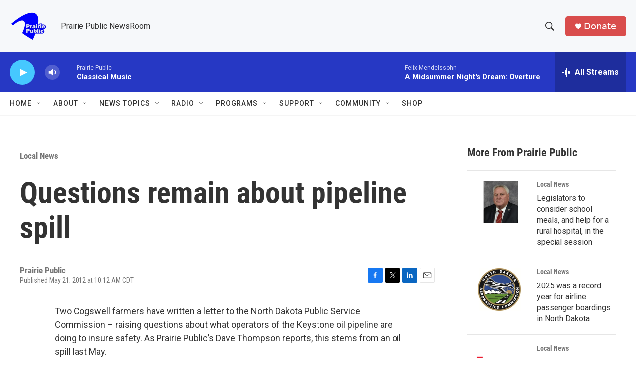

--- FILE ---
content_type: text/html;charset=UTF-8
request_url: https://news.prairiepublic.org/local-news/2012-05-21/questions-remain-about-pipeline-spill
body_size: 31705
content:
<!DOCTYPE html>
<html class="ArtP aside" lang="en">
    <head>
    <meta charset="UTF-8">

    

    <style data-cssvarsponyfill="true">
        :root { --siteBgColorInverse: #121212; --primaryTextColorInverse: #ffffff; --secondaryTextColorInverse: #cccccc; --tertiaryTextColorInverse: #cccccc; --headerBgColorInverse: #000000; --headerBorderColorInverse: #858585; --headerTextColorInverse: #ffffff; --secC1_Inverse: #a2a2a2; --secC4_Inverse: #282828; --headerNavBarBgColorInverse: #121212; --headerMenuBgColorInverse: #ffffff; --headerMenuTextColorInverse: #6b2b85; --headerMenuTextColorHoverInverse: #6b2b85; --liveBlogTextColorInverse: #ffffff; --applyButtonColorInverse: #4485D5; --applyButtonTextColorInverse: #4485D5; --siteBgColor: #ffffff; --primaryTextColor: #333333; --secondaryTextColor: #666666; --secC1: #767676; --secC4: #f5f5f5; --secC5: #ffffff; --siteBgColor: #ffffff; --siteInverseBgColor: #000000; --linkColor: #1a7fc3; --linkHoverColor: #125c8e; --headerBgColor: #f6f8fa; --headerBgColorInverse: #000000; --headerBorderColor: #e6e6e6; --headerBorderColorInverse: #858585; --tertiaryTextColor: #1c1c1c; --headerTextColor: #333333; --buttonTextColor: #ffffff; --headerNavBarBgColor: #ffffff; --headerNavBarTextColor: #333333; --headerMenuBgColor: #ffffff; --headerMenuTextColor: #333333; --headerMenuTextColorHover: #68ac4d; --liveBlogTextColor: #282829; --applyButtonColor: #194173; --applyButtonTextColor: #2c4273; --primaryColor1: #2638c4; --primaryColor2: #46c8ff; --breakingColor: #ff6f00; --secC2: #cccccc; --secC3: #e6e6e6; --secC5: #ffffff; --linkColor: #1a7fc3; --linkHoverColor: #125c8e; --donateBGColor: #d94d4c; --headerIconColor: #ffffff; --hatButtonBgColor: #ffffff; --hatButtonBgHoverColor: #411c58; --hatButtonBorderColor: #411c58; --hatButtonBorderHoverColor: #ffffff; --hatButtoniconColor: #d62021; --hatButtonTextColor: #411c58; --hatButtonTextHoverColor: #ffffff; --footerTextColor: #ffffff; --footerTextBgColor: #ffffff; --footerPartnersBgColor: #000000; --listBorderColor: #030202; --gridBorderColor: #e6e6e6; --tagButtonBorderColor: #1a7fc3; --tagButtonTextColor: #1a7fc3; --breakingTextColor: #ffffff; --sectionTextColor: #ffffff; --contentWidth: 1240px; --primaryHeadlineFont: sans-serif; --secHlFont: sans-serif; --bodyFont: sans-serif; --colorWhite: #ffffff; --colorBlack: #000000;} .fonts-loaded { --primaryHeadlineFont: "Roboto Condensed"; --secHlFont: "Roboto Condensed"; --bodyFont: "Roboto"; --liveBlogBodyFont: "Roboto";}
    </style>

    <meta name="disqus.shortname" content="npr-ppb">
<meta name="disqus.url" content="https://news.prairiepublic.org/local-news/2012-05-21/questions-remain-about-pipeline-spill">
<meta name="disqus.title" content="Questions remain about pipeline spill">
<meta name="disqus.identifier" content="00000179-e3b6-d2b2-a3fb-fffec02b0000">
    <meta property="fb:app_id" content="129684865644571">


    
    <meta name="twitter:card" content="summary_large_image"/>
    
    
    
    
    <meta name="twitter:description" content="Two Cogswell farmers have written a letter to the North Dakota Public Service Commission – raising questions about what operators of the Keystone oil…"/>
    
    
    
    
    
    
    <meta name="twitter:title" content="Questions remain about pipeline spill"/>
    


    <meta property="og:title" content="Questions remain about pipeline spill">

    <meta property="og:url" content="https://news.prairiepublic.org/local-news/2012-05-21/questions-remain-about-pipeline-spill">

    <meta property="og:description" content="Two Cogswell farmers have written a letter to the North Dakota Public Service Commission – raising questions about what operators of the Keystone oil…">

    <meta property="og:site_name" content="Prairie Public">



    <meta property="og:type" content="article">

    <meta property="article:published_time" content="2012-05-21T15:12:03">

    <meta property="article:modified_time" content="2012-05-21T15:12:03">

    <meta property="article:section" content="Local News">

    <meta property="article:tag" content="Keystone">

    <meta property="article:tag" content="oil">

    <meta property="article:tag" content="pipelines">


    <link data-cssvarsponyfill="true" class="Webpack-css" rel="stylesheet" href="https://npr.brightspotcdn.com/resource/00000177-1bc0-debb-a57f-dfcf4a950000/styleguide/All.min.0db89f2a608a6b13cec2d9fc84f71c45.gz.css">

    

    <style>.FooterNavigation-items-item {
    display: inline-block
}</style>
<style>[class*='-articleBody'] > ul,
[class*='-articleBody'] > ul ul {
    list-style-type: disc;
}</style>


    <meta name="viewport" content="width=device-width, initial-scale=1, viewport-fit=cover"><title>Questions remain about pipeline spill | Prairie Public</title><meta name="description" content="Two Cogswell farmers have written a letter to the North Dakota Public Service Commission – raising questions about what operators of the Keystone oil…"><link rel="canonical" href="https://news.prairiepublic.org/local-news/2012-05-21/questions-remain-about-pipeline-spill"><meta name="brightspot.contentId" content="00000179-e3b6-d2b2-a3fb-fffec02b0000"><link rel="apple-touch-icon"sizes="180x180"href="/apple-touch-icon.png"><link rel="icon"type="image/png"href="/favicon-32x32.png"><link rel="icon"type="image/png"href="/favicon-16x16.png">
    
    
    <meta name="brightspot-dataLayer" content="{
  &quot;author&quot; : &quot;&quot;,
  &quot;bspStoryId&quot; : &quot;00000179-e3b6-d2b2-a3fb-fffec02b0000&quot;,
  &quot;category&quot; : &quot;Local News&quot;,
  &quot;inlineAudio&quot; : 0,
  &quot;keywords&quot; : &quot;Keystone,oil,pipelines&quot;,
  &quot;nprCmsSite&quot; : true,
  &quot;nprStoryId&quot; : &quot;153200257&quot;,
  &quot;pageType&quot; : &quot;news-story&quot;,
  &quot;program&quot; : &quot;&quot;,
  &quot;publishedDate&quot; : &quot;2012-05-21T10:12:03Z&quot;,
  &quot;siteName&quot; : &quot;Prairie Public&quot;,
  &quot;station&quot; : &quot;Prairie Public&quot;,
  &quot;stationOrgId&quot; : &quot;1177&quot;,
  &quot;storyOrgId&quot; : &quot;0&quot;,
  &quot;storyTheme&quot; : &quot;news-story&quot;,
  &quot;storyTitle&quot; : &quot;Questions remain about pipeline spill&quot;,
  &quot;timezone&quot; : &quot;America/Chicago&quot;,
  &quot;wordCount&quot; : 0,
  &quot;series&quot; : &quot;&quot;
}">
    <script id="brightspot-dataLayer">
        (function () {
            var dataValue = document.head.querySelector('meta[name="brightspot-dataLayer"]').content;
            if (dataValue) {
                window.brightspotDataLayer = JSON.parse(dataValue);
            }
        })();
    </script>

    <link rel="amphtml" href="https://news.prairiepublic.org/local-news/2012-05-21/questions-remain-about-pipeline-spill?_amp=true">

    

    
    <script src="https://npr.brightspotcdn.com/resource/00000177-1bc0-debb-a57f-dfcf4a950000/styleguide/All.min.fd8f7fccc526453c829dde80fc7c2ef5.gz.js" async></script>
    

    <!-- no longer used, moved disqus script to be loaded by ps-disqus-comment-module.js to avoid errors --><meta name="gtm-dataLayer" content="{
  &quot;gtmAuthor&quot; : &quot;&quot;,
  &quot;gtmBspStoryId&quot; : &quot;00000179-e3b6-d2b2-a3fb-fffec02b0000&quot;,
  &quot;gtmCategory&quot; : &quot;Local News&quot;,
  &quot;gtmInlineAudio&quot; : 0,
  &quot;gtmKeywords&quot; : &quot;Keystone,oil,pipelines&quot;,
  &quot;gtmNprCmsSite&quot; : true,
  &quot;gtmNprStoryId&quot; : &quot;153200257&quot;,
  &quot;gtmPageType&quot; : &quot;news-story&quot;,
  &quot;gtmProgram&quot; : &quot;&quot;,
  &quot;gtmPublishedDate&quot; : &quot;2012-05-21T10:12:03Z&quot;,
  &quot;gtmSiteName&quot; : &quot;Prairie Public&quot;,
  &quot;gtmStation&quot; : &quot;Prairie Public&quot;,
  &quot;gtmStationOrgId&quot; : &quot;1177&quot;,
  &quot;gtmStoryOrgId&quot; : &quot;0&quot;,
  &quot;gtmStoryTheme&quot; : &quot;news-story&quot;,
  &quot;gtmStoryTitle&quot; : &quot;Questions remain about pipeline spill&quot;,
  &quot;gtmTimezone&quot; : &quot;America/Chicago&quot;,
  &quot;gtmWordCount&quot; : 0,
  &quot;gtmSeries&quot; : &quot;&quot;
}"><script>

    (function () {
        var dataValue = document.head.querySelector('meta[name="gtm-dataLayer"]').content;
        if (dataValue) {
            window.dataLayer = window.dataLayer || [];
            dataValue = JSON.parse(dataValue);
            dataValue['event'] = 'gtmFirstView';
            window.dataLayer.push(dataValue);
        }
    })();

    (function(w,d,s,l,i){w[l]=w[l]||[];w[l].push({'gtm.start':
            new Date().getTime(),event:'gtm.js'});var f=d.getElementsByTagName(s)[0],
        j=d.createElement(s),dl=l!='dataLayer'?'&l='+l:'';j.async=true;j.src=
        'https://www.googletagmanager.com/gtm.js?id='+i+dl;f.parentNode.insertBefore(j,f);
})(window,document,'script','dataLayer','GTM-N39QFDR');</script><script type="application/ld+json">{"@context":"http://schema.org","@type":"NewsArticle","dateModified":"2012-05-21T11:12:03Z","datePublished":"2012-05-21T11:12:03Z","headline":"Questions remain about pipeline spill","mainEntityOfPage":{"@type":"NewsArticle","@id":"https://news.prairiepublic.org/local-news/2012-05-21/questions-remain-about-pipeline-spill"},"publisher":{"@type":"Organization","name":"Prairie Public NewsRoom","logo":{"@context":"http://schema.org","@type":"ImageObject","height":"60","url":"https://npr.brightspotcdn.com/dims4/default/47b2836/2147483647/resize/x60/quality/90/?url=http%3A%2F%2Fnpr-brightspot.s3.amazonaws.com%2F73%2F58%2Fbbed9f51482383adfb4087361acc%2Fprairie-public-logo-full.png","width":"75"}}}</script><script type="application/ld+json">{"@context":"http://schema.org","@type":"ListenAction","name":"Questions remain about pipeline spill"}</script><script>

  window.fbAsyncInit = function() {
      FB.init({
          
              appId : '129684865644571',
          
          xfbml : true,
          version : 'v2.9'
      });
  };

  (function(d, s, id){
     var js, fjs = d.getElementsByTagName(s)[0];
     if (d.getElementById(id)) {return;}
     js = d.createElement(s); js.id = id;
     js.src = "//connect.facebook.net/en_US/sdk.js";
     fjs.parentNode.insertBefore(js, fjs);
   }(document, 'script', 'facebook-jssdk'));
</script>
<script async="async" src="https://securepubads.g.doubleclick.net/tag/js/gpt.js"></script>
<script type="text/javascript">
    // Google tag setup
    var googletag = googletag || {};
    googletag.cmd = googletag.cmd || [];

    googletag.cmd.push(function () {
        // @see https://developers.google.com/publisher-tag/reference#googletag.PubAdsService_enableLazyLoad
        googletag.pubads().enableLazyLoad({
            fetchMarginPercent: 100, // fetch and render ads within this % of viewport
            renderMarginPercent: 100,
            mobileScaling: 1  // Same on mobile.
        });

        googletag.pubads().enableSingleRequest()
        googletag.pubads().enableAsyncRendering()
        googletag.pubads().collapseEmptyDivs()
        googletag.pubads().disableInitialLoad()
        googletag.enableServices()
    })
</script>
<script type="application/ld+json">{"@context":"http://schema.org","@type":"BreadcrumbList","itemListElement":[{"@context":"http://schema.org","@type":"ListItem","item":"https://news.prairiepublic.org/local-news","name":"Local News","position":"1"}]}</script><script>window.addEventListener('DOMContentLoaded', (event) => {
    window.nulldurationobserver = new MutationObserver(function (mutations) {
        document.querySelectorAll('.StreamPill-duration').forEach(pill => { 
      if (pill.innerText == "LISTENNULL") {
         pill.innerText = "LISTEN"
      } 
    });
      });

      window.nulldurationobserver.observe(document.body, {
        childList: true,
        subtree: true
      });
});
</script>
<script><!-- Begin Constant Contact Active Forms -->
<script> var _ctct_m = "fba573b64e0b1c02d8681e21f89f1699"; </script>
<script id="signupScript" src="//static.ctctcdn.com/js/signup-form-widget/current/signup-form-widget.min.js" async defer></script>
<!-- End Constant Contact Active Forms --></script>


    <script>
        var head = document.getElementsByTagName('head')
        head = head[0]
        var link = document.createElement('link');
        link.setAttribute('href', 'https://fonts.googleapis.com/css?family=Roboto Condensed|Roboto|Roboto:400,500,700&display=swap');
        var relList = link.relList;

        if (relList && relList.supports('preload')) {
            link.setAttribute('as', 'style');
            link.setAttribute('rel', 'preload');
            link.setAttribute('onload', 'this.rel="stylesheet"');
            link.setAttribute('crossorigin', 'anonymous');
        } else {
            link.setAttribute('rel', 'stylesheet');
        }

        head.appendChild(link);
    </script>
</head>


    <body class="Page-body" data-content-width="1240px">
    <noscript>
    <iframe src="https://www.googletagmanager.com/ns.html?id=GTM-N39QFDR" height="0" width="0" style="display:none;visibility:hidden"></iframe>
</noscript>
        

    <!-- Putting icons here, so we don't have to include in a bunch of -body hbs's -->
<svg xmlns="http://www.w3.org/2000/svg" style="display:none" id="iconsMap1" class="iconsMap">
    <symbol id="play-icon" viewBox="0 0 115 115">
        <polygon points="0,0 115,57.5 0,115" fill="currentColor" />
    </symbol>
    <symbol id="grid" viewBox="0 0 32 32">
            <g>
                <path d="M6.4,5.7 C6.4,6.166669 6.166669,6.4 5.7,6.4 L0.7,6.4 C0.233331,6.4 0,6.166669 0,5.7 L0,0.7 C0,0.233331 0.233331,0 0.7,0 L5.7,0 C6.166669,0 6.4,0.233331 6.4,0.7 L6.4,5.7 Z M19.2,5.7 C19.2,6.166669 18.966669,6.4 18.5,6.4 L13.5,6.4 C13.033331,6.4 12.8,6.166669 12.8,5.7 L12.8,0.7 C12.8,0.233331 13.033331,0 13.5,0 L18.5,0 C18.966669,0 19.2,0.233331 19.2,0.7 L19.2,5.7 Z M32,5.7 C32,6.166669 31.766669,6.4 31.3,6.4 L26.3,6.4 C25.833331,6.4 25.6,6.166669 25.6,5.7 L25.6,0.7 C25.6,0.233331 25.833331,0 26.3,0 L31.3,0 C31.766669,0 32,0.233331 32,0.7 L32,5.7 Z M6.4,18.5 C6.4,18.966669 6.166669,19.2 5.7,19.2 L0.7,19.2 C0.233331,19.2 0,18.966669 0,18.5 L0,13.5 C0,13.033331 0.233331,12.8 0.7,12.8 L5.7,12.8 C6.166669,12.8 6.4,13.033331 6.4,13.5 L6.4,18.5 Z M19.2,18.5 C19.2,18.966669 18.966669,19.2 18.5,19.2 L13.5,19.2 C13.033331,19.2 12.8,18.966669 12.8,18.5 L12.8,13.5 C12.8,13.033331 13.033331,12.8 13.5,12.8 L18.5,12.8 C18.966669,12.8 19.2,13.033331 19.2,13.5 L19.2,18.5 Z M32,18.5 C32,18.966669 31.766669,19.2 31.3,19.2 L26.3,19.2 C25.833331,19.2 25.6,18.966669 25.6,18.5 L25.6,13.5 C25.6,13.033331 25.833331,12.8 26.3,12.8 L31.3,12.8 C31.766669,12.8 32,13.033331 32,13.5 L32,18.5 Z M6.4,31.3 C6.4,31.766669 6.166669,32 5.7,32 L0.7,32 C0.233331,32 0,31.766669 0,31.3 L0,26.3 C0,25.833331 0.233331,25.6 0.7,25.6 L5.7,25.6 C6.166669,25.6 6.4,25.833331 6.4,26.3 L6.4,31.3 Z M19.2,31.3 C19.2,31.766669 18.966669,32 18.5,32 L13.5,32 C13.033331,32 12.8,31.766669 12.8,31.3 L12.8,26.3 C12.8,25.833331 13.033331,25.6 13.5,25.6 L18.5,25.6 C18.966669,25.6 19.2,25.833331 19.2,26.3 L19.2,31.3 Z M32,31.3 C32,31.766669 31.766669,32 31.3,32 L26.3,32 C25.833331,32 25.6,31.766669 25.6,31.3 L25.6,26.3 C25.6,25.833331 25.833331,25.6 26.3,25.6 L31.3,25.6 C31.766669,25.6 32,25.833331 32,26.3 L32,31.3 Z" id=""></path>
            </g>
    </symbol>
    <symbol id="radio-stream" width="18" height="19" viewBox="0 0 18 19">
        <g fill="currentColor" fill-rule="nonzero">
            <path d="M.5 8c-.276 0-.5.253-.5.565v1.87c0 .312.224.565.5.565s.5-.253.5-.565v-1.87C1 8.253.776 8 .5 8zM2.5 8c-.276 0-.5.253-.5.565v1.87c0 .312.224.565.5.565s.5-.253.5-.565v-1.87C3 8.253 2.776 8 2.5 8zM3.5 7c-.276 0-.5.276-.5.617v3.766c0 .34.224.617.5.617s.5-.276.5-.617V7.617C4 7.277 3.776 7 3.5 7zM5.5 6c-.276 0-.5.275-.5.613v5.774c0 .338.224.613.5.613s.5-.275.5-.613V6.613C6 6.275 5.776 6 5.5 6zM6.5 4c-.276 0-.5.26-.5.58v8.84c0 .32.224.58.5.58s.5-.26.5-.58V4.58C7 4.26 6.776 4 6.5 4zM8.5 0c-.276 0-.5.273-.5.61v17.78c0 .337.224.61.5.61s.5-.273.5-.61V.61C9 .273 8.776 0 8.5 0zM9.5 2c-.276 0-.5.274-.5.612v14.776c0 .338.224.612.5.612s.5-.274.5-.612V2.612C10 2.274 9.776 2 9.5 2zM11.5 5c-.276 0-.5.276-.5.616v8.768c0 .34.224.616.5.616s.5-.276.5-.616V5.616c0-.34-.224-.616-.5-.616zM12.5 6c-.276 0-.5.262-.5.584v4.832c0 .322.224.584.5.584s.5-.262.5-.584V6.584c0-.322-.224-.584-.5-.584zM14.5 7c-.276 0-.5.29-.5.647v3.706c0 .357.224.647.5.647s.5-.29.5-.647V7.647C15 7.29 14.776 7 14.5 7zM15.5 8c-.276 0-.5.253-.5.565v1.87c0 .312.224.565.5.565s.5-.253.5-.565v-1.87c0-.312-.224-.565-.5-.565zM17.5 8c-.276 0-.5.253-.5.565v1.87c0 .312.224.565.5.565s.5-.253.5-.565v-1.87c0-.312-.224-.565-.5-.565z"/>
        </g>
    </symbol>
    <symbol id="icon-magnify" viewBox="0 0 31 31">
        <g>
            <path fill-rule="evenodd" d="M22.604 18.89l-.323.566 8.719 8.8L28.255 31l-8.719-8.8-.565.404c-2.152 1.346-4.386 2.018-6.7 2.018-3.39 0-6.284-1.21-8.679-3.632C1.197 18.568 0 15.66 0 12.27c0-3.39 1.197-6.283 3.592-8.678C5.987 1.197 8.88 0 12.271 0c3.39 0 6.283 1.197 8.678 3.592 2.395 2.395 3.593 5.288 3.593 8.679 0 2.368-.646 4.574-1.938 6.62zM19.162 5.77C17.322 3.925 15.089 3 12.46 3c-2.628 0-4.862.924-6.702 2.77C3.92 7.619 3 9.862 3 12.5c0 2.639.92 4.882 2.76 6.73C7.598 21.075 9.832 22 12.46 22c2.629 0 4.862-.924 6.702-2.77C21.054 17.33 22 15.085 22 12.5c0-2.586-.946-4.83-2.838-6.73z"/>
        </g>
    </symbol>
    <symbol id="burger-menu" viewBox="0 0 14 10">
        <g>
            <path fill-rule="evenodd" d="M0 5.5v-1h14v1H0zM0 1V0h14v1H0zm0 9V9h14v1H0z"></path>
        </g>
    </symbol>
    <symbol id="close-x" viewBox="0 0 14 14">
        <g>
            <path fill-rule="nonzero" d="M6.336 7L0 .664.664 0 7 6.336 13.336 0 14 .664 7.664 7 14 13.336l-.664.664L7 7.664.664 14 0 13.336 6.336 7z"></path>
        </g>
    </symbol>
    <symbol id="share-more-arrow" viewBox="0 0 512 512" style="enable-background:new 0 0 512 512;">
        <g>
            <g>
                <path d="M512,241.7L273.643,3.343v156.152c-71.41,3.744-138.015,33.337-188.958,84.28C30.075,298.384,0,370.991,0,448.222v60.436
                    l29.069-52.985c45.354-82.671,132.173-134.027,226.573-134.027c5.986,0,12.004,0.212,18.001,0.632v157.779L512,241.7z
                    M255.642,290.666c-84.543,0-163.661,36.792-217.939,98.885c26.634-114.177,129.256-199.483,251.429-199.483h15.489V78.131
                    l163.568,163.568L304.621,405.267V294.531l-13.585-1.683C279.347,291.401,267.439,290.666,255.642,290.666z"></path>
            </g>
        </g>
    </symbol>
    <symbol id="chevron" viewBox="0 0 100 100">
        <g>
            <path d="M22.4566257,37.2056786 L-21.4456527,71.9511488 C-22.9248661,72.9681457 -24.9073712,72.5311671 -25.8758148,70.9765924 L-26.9788683,69.2027424 C-27.9450684,67.6481676 -27.5292733,65.5646602 -26.0500598,64.5484493 L20.154796,28.2208967 C21.5532435,27.2597011 23.3600078,27.2597011 24.759951,28.2208967 L71.0500598,64.4659264 C72.5292733,65.4829232 72.9450684,67.5672166 71.9788683,69.1217913 L70.8750669,70.8956413 C69.9073712,72.4502161 67.9241183,72.8848368 66.4449048,71.8694118 L22.4566257,37.2056786 Z" id="Transparent-Chevron" transform="translate(22.500000, 50.000000) rotate(90.000000) translate(-22.500000, -50.000000) "></path>
        </g>
    </symbol>
</svg>

<svg xmlns="http://www.w3.org/2000/svg" style="display:none" id="iconsMap2" class="iconsMap">
    <symbol id="mono-icon-facebook" viewBox="0 0 10 19">
        <path fill-rule="evenodd" d="M2.707 18.25V10.2H0V7h2.707V4.469c0-1.336.375-2.373 1.125-3.112C4.582.62 5.578.25 6.82.25c1.008 0 1.828.047 2.461.14v2.848H7.594c-.633 0-1.067.14-1.301.422-.188.235-.281.61-.281 1.125V7H9l-.422 3.2H6.012v8.05H2.707z"></path>
    </symbol>
    <symbol id="mono-icon-instagram" viewBox="0 0 17 17">
        <g>
            <path fill-rule="evenodd" d="M8.281 4.207c.727 0 1.4.182 2.022.545a4.055 4.055 0 0 1 1.476 1.477c.364.62.545 1.294.545 2.021 0 .727-.181 1.4-.545 2.021a4.055 4.055 0 0 1-1.476 1.477 3.934 3.934 0 0 1-2.022.545c-.726 0-1.4-.182-2.021-.545a4.055 4.055 0 0 1-1.477-1.477 3.934 3.934 0 0 1-.545-2.021c0-.727.182-1.4.545-2.021A4.055 4.055 0 0 1 6.26 4.752a3.934 3.934 0 0 1 2.021-.545zm0 6.68a2.54 2.54 0 0 0 1.864-.774 2.54 2.54 0 0 0 .773-1.863 2.54 2.54 0 0 0-.773-1.863 2.54 2.54 0 0 0-1.864-.774 2.54 2.54 0 0 0-1.863.774 2.54 2.54 0 0 0-.773 1.863c0 .727.257 1.348.773 1.863a2.54 2.54 0 0 0 1.863.774zM13.45 4.03c-.023.258-.123.48-.299.668a.856.856 0 0 1-.65.281.913.913 0 0 1-.668-.28.913.913 0 0 1-.281-.669c0-.258.094-.48.281-.668a.913.913 0 0 1 .668-.28c.258 0 .48.093.668.28.187.188.281.41.281.668zm2.672.95c.023.656.035 1.746.035 3.269 0 1.523-.017 2.62-.053 3.287-.035.668-.134 1.248-.298 1.74a4.098 4.098 0 0 1-.967 1.53 4.098 4.098 0 0 1-1.53.966c-.492.164-1.072.264-1.74.3-.668.034-1.763.052-3.287.052-1.523 0-2.619-.018-3.287-.053-.668-.035-1.248-.146-1.74-.334a3.747 3.747 0 0 1-1.53-.931 4.098 4.098 0 0 1-.966-1.53c-.164-.492-.264-1.072-.299-1.74C.424 10.87.406 9.773.406 8.25S.424 5.63.46 4.963c.035-.668.135-1.248.299-1.74.21-.586.533-1.096.967-1.53A4.098 4.098 0 0 1 3.254.727c.492-.164 1.072-.264 1.74-.3C5.662.394 6.758.376 8.281.376c1.524 0 2.62.018 3.287.053.668.035 1.248.135 1.74.299a4.098 4.098 0 0 1 2.496 2.496c.165.492.27 1.078.317 1.757zm-1.687 7.91c.14-.399.234-1.032.28-1.899.024-.515.036-1.242.036-2.18V7.689c0-.961-.012-1.688-.035-2.18-.047-.89-.14-1.524-.281-1.899a2.537 2.537 0 0 0-1.512-1.511c-.375-.14-1.008-.235-1.899-.282a51.292 51.292 0 0 0-2.18-.035H7.72c-.938 0-1.664.012-2.18.035-.867.047-1.5.141-1.898.282a2.537 2.537 0 0 0-1.512 1.511c-.14.375-.234 1.008-.281 1.899a51.292 51.292 0 0 0-.036 2.18v1.125c0 .937.012 1.664.036 2.18.047.866.14 1.5.28 1.898.306.726.81 1.23 1.513 1.511.398.141 1.03.235 1.898.282.516.023 1.242.035 2.18.035h1.125c.96 0 1.687-.012 2.18-.035.89-.047 1.523-.141 1.898-.282.726-.304 1.23-.808 1.512-1.511z"></path>
        </g>
    </symbol>
    <symbol id="mono-icon-email" viewBox="0 0 512 512">
        <g>
            <path d="M67,148.7c11,5.8,163.8,89.1,169.5,92.1c5.7,3,11.5,4.4,20.5,4.4c9,0,14.8-1.4,20.5-4.4c5.7-3,158.5-86.3,169.5-92.1
                c4.1-2.1,11-5.9,12.5-10.2c2.6-7.6-0.2-10.5-11.3-10.5H257H65.8c-11.1,0-13.9,3-11.3,10.5C56,142.9,62.9,146.6,67,148.7z"></path>
            <path d="M455.7,153.2c-8.2,4.2-81.8,56.6-130.5,88.1l82.2,92.5c2,2,2.9,4.4,1.8,5.6c-1.2,1.1-3.8,0.5-5.9-1.4l-98.6-83.2
                c-14.9,9.6-25.4,16.2-27.2,17.2c-7.7,3.9-13.1,4.4-20.5,4.4c-7.4,0-12.8-0.5-20.5-4.4c-1.9-1-12.3-7.6-27.2-17.2l-98.6,83.2
                c-2,2-4.7,2.6-5.9,1.4c-1.2-1.1-0.3-3.6,1.7-5.6l82.1-92.5c-48.7-31.5-123.1-83.9-131.3-88.1c-8.8-4.5-9.3,0.8-9.3,4.9
                c0,4.1,0,205,0,205c0,9.3,13.7,20.9,23.5,20.9H257h185.5c9.8,0,21.5-11.7,21.5-20.9c0,0,0-201,0-205
                C464,153.9,464.6,148.7,455.7,153.2z"></path>
        </g>
    </symbol>
    <symbol id="default-image" width="24" height="24" viewBox="0 0 24 24" fill="none" stroke="currentColor" stroke-width="2" stroke-linecap="round" stroke-linejoin="round" class="feather feather-image">
        <rect x="3" y="3" width="18" height="18" rx="2" ry="2"></rect>
        <circle cx="8.5" cy="8.5" r="1.5"></circle>
        <polyline points="21 15 16 10 5 21"></polyline>
    </symbol>
    <symbol id="icon-email" width="18px" viewBox="0 0 20 14">
        <g id="Symbols" stroke="none" stroke-width="1" fill="none" fill-rule="evenodd" stroke-linecap="round" stroke-linejoin="round">
            <g id="social-button-bar" transform="translate(-125.000000, -8.000000)" stroke="#000000">
                <g id="Group-2" transform="translate(120.000000, 0.000000)">
                    <g id="envelope" transform="translate(6.000000, 9.000000)">
                        <path d="M17.5909091,10.6363636 C17.5909091,11.3138182 17.0410909,11.8636364 16.3636364,11.8636364 L1.63636364,11.8636364 C0.958909091,11.8636364 0.409090909,11.3138182 0.409090909,10.6363636 L0.409090909,1.63636364 C0.409090909,0.958090909 0.958909091,0.409090909 1.63636364,0.409090909 L16.3636364,0.409090909 C17.0410909,0.409090909 17.5909091,0.958090909 17.5909091,1.63636364 L17.5909091,10.6363636 L17.5909091,10.6363636 Z" id="Stroke-406"></path>
                        <polyline id="Stroke-407" points="17.1818182 0.818181818 9 7.36363636 0.818181818 0.818181818"></polyline>
                    </g>
                </g>
            </g>
        </g>
    </symbol>
    <symbol id="mono-icon-print" viewBox="0 0 12 12">
        <g fill-rule="evenodd">
            <path fill-rule="nonzero" d="M9 10V7H3v3H1a1 1 0 0 1-1-1V4a1 1 0 0 1 1-1h10a1 1 0 0 1 1 1v3.132A2.868 2.868 0 0 1 9.132 10H9zm.5-4.5a1 1 0 1 0 0-2 1 1 0 0 0 0 2zM3 0h6v2H3z"></path>
            <path d="M4 8h4v4H4z"></path>
        </g>
    </symbol>
    <symbol id="mono-icon-copylink" viewBox="0 0 12 12">
        <g fill-rule="evenodd">
            <path d="M10.199 2.378c.222.205.4.548.465.897.062.332.016.614-.132.774L8.627 6.106c-.187.203-.512.232-.75-.014a.498.498 0 0 0-.706.028.499.499 0 0 0 .026.706 1.509 1.509 0 0 0 2.165-.04l1.903-2.06c.37-.398.506-.98.382-1.636-.105-.557-.392-1.097-.77-1.445L9.968.8C9.591.452 9.03.208 8.467.145 7.803.072 7.233.252 6.864.653L4.958 2.709a1.509 1.509 0 0 0 .126 2.161.5.5 0 1 0 .68-.734c-.264-.218-.26-.545-.071-.747L7.597 1.33c.147-.16.425-.228.76-.19.353.038.71.188.931.394l.91.843.001.001zM1.8 9.623c-.222-.205-.4-.549-.465-.897-.062-.332-.016-.614.132-.774l1.905-2.057c.187-.203.512-.232.75.014a.498.498 0 0 0 .706-.028.499.499 0 0 0-.026-.706 1.508 1.508 0 0 0-2.165.04L.734 7.275c-.37.399-.506.98-.382 1.637.105.557.392 1.097.77 1.445l.91.843c.376.35.937.594 1.5.656.664.073 1.234-.106 1.603-.507L7.04 9.291a1.508 1.508 0 0 0-.126-2.16.5.5 0 0 0-.68.734c.264.218.26.545.071.747l-1.904 2.057c-.147.16-.425.228-.76.191-.353-.038-.71-.188-.931-.394l-.91-.843z"></path>
            <path d="M8.208 3.614a.5.5 0 0 0-.707.028L3.764 7.677a.5.5 0 0 0 .734.68L8.235 4.32a.5.5 0 0 0-.027-.707"></path>
        </g>
    </symbol>
    <symbol id="mono-icon-linkedin" viewBox="0 0 16 17">
        <g fill-rule="evenodd">
            <path d="M3.734 16.125H.464V5.613h3.27zM2.117 4.172c-.515 0-.96-.188-1.336-.563A1.825 1.825 0 0 1 .22 2.273c0-.515.187-.96.562-1.335.375-.375.82-.563 1.336-.563.516 0 .961.188 1.336.563.375.375.563.82.563 1.335 0 .516-.188.961-.563 1.336-.375.375-.82.563-1.336.563zM15.969 16.125h-3.27v-5.133c0-.844-.07-1.453-.21-1.828-.259-.633-.762-.95-1.512-.95s-1.278.282-1.582.845c-.235.421-.352 1.043-.352 1.863v5.203H5.809V5.613h3.128v1.442h.036c.234-.469.609-.856 1.125-1.16.562-.375 1.218-.563 1.968-.563 1.524 0 2.59.48 3.2 1.441.468.774.703 1.97.703 3.586v5.766z"></path>
        </g>
    </symbol>
    <symbol id="mono-icon-pinterest" viewBox="0 0 512 512">
        <g>
            <path d="M256,32C132.3,32,32,132.3,32,256c0,91.7,55.2,170.5,134.1,205.2c-0.6-15.6-0.1-34.4,3.9-51.4
                c4.3-18.2,28.8-122.1,28.8-122.1s-7.2-14.3-7.2-35.4c0-33.2,19.2-58,43.2-58c20.4,0,30.2,15.3,30.2,33.6
                c0,20.5-13.1,51.1-19.8,79.5c-5.6,23.8,11.9,43.1,35.4,43.1c42.4,0,71-54.5,71-119.1c0-49.1-33.1-85.8-93.2-85.8
                c-67.9,0-110.3,50.7-110.3,107.3c0,19.5,5.8,33.3,14.8,43.9c4.1,4.9,4.7,6.9,3.2,12.5c-1.1,4.1-3.5,14-4.6,18
                c-1.5,5.7-6.1,7.7-11.2,5.6c-31.3-12.8-45.9-47-45.9-85.6c0-63.6,53.7-139.9,160.1-139.9c85.5,0,141.8,61.9,141.8,128.3
                c0,87.9-48.9,153.5-120.9,153.5c-24.2,0-46.9-13.1-54.7-27.9c0,0-13,51.6-15.8,61.6c-4.7,17.3-14,34.5-22.5,48
                c20.1,5.9,41.4,9.2,63.5,9.2c123.7,0,224-100.3,224-224C480,132.3,379.7,32,256,32z"></path>
        </g>
    </symbol>
    <symbol id="mono-icon-tumblr" viewBox="0 0 512 512">
        <g>
            <path d="M321.2,396.3c-11.8,0-22.4-2.8-31.5-8.3c-6.9-4.1-11.5-9.6-14-16.4c-2.6-6.9-3.6-22.3-3.6-46.4V224h96v-64h-96V48h-61.9
                c-2.7,21.5-7.5,44.7-14.5,58.6c-7,13.9-14,25.8-25.6,35.7c-11.6,9.9-25.6,17.9-41.9,23.3V224h48v140.4c0,19,2,33.5,5.9,43.5
                c4,10,11.1,19.5,21.4,28.4c10.3,8.9,22.8,15.7,37.3,20.5c14.6,4.8,31.4,7.2,50.4,7.2c16.7,0,30.3-1.7,44.7-5.1
                c14.4-3.4,30.5-9.3,48.2-17.6v-65.6C363.2,389.4,342.3,396.3,321.2,396.3z"></path>
        </g>
    </symbol>
    <symbol id="mono-icon-twitter" viewBox="0 0 1200 1227">
        <g>
            <path d="M714.163 519.284L1160.89 0H1055.03L667.137 450.887L357.328 0H0L468.492 681.821L0 1226.37H105.866L515.491
            750.218L842.672 1226.37H1200L714.137 519.284H714.163ZM569.165 687.828L521.697 619.934L144.011 79.6944H306.615L611.412
            515.685L658.88 583.579L1055.08 1150.3H892.476L569.165 687.854V687.828Z" fill="white"></path>
        </g>
    </symbol>
    <symbol id="mono-icon-youtube" viewBox="0 0 512 512">
        <g>
            <path fill-rule="evenodd" d="M508.6,148.8c0-45-33.1-81.2-74-81.2C379.2,65,322.7,64,265,64c-3,0-6,0-9,0s-6,0-9,0c-57.6,0-114.2,1-169.6,3.6
                c-40.8,0-73.9,36.4-73.9,81.4C1,184.6-0.1,220.2,0,255.8C-0.1,291.4,1,327,3.4,362.7c0,45,33.1,81.5,73.9,81.5
                c58.2,2.7,117.9,3.9,178.6,3.8c60.8,0.2,120.3-1,178.6-3.8c40.9,0,74-36.5,74-81.5c2.4-35.7,3.5-71.3,3.4-107
                C512.1,220.1,511,184.5,508.6,148.8z M207,353.9V157.4l145,98.2L207,353.9z"></path>
        </g>
    </symbol>
    <symbol id="mono-icon-flipboard" viewBox="0 0 500 500">
        <g>
            <path d="M0,0V500H500V0ZM400,200H300V300H200V400H100V100H400Z"></path>
        </g>
    </symbol>
    <symbol id="mono-icon-bluesky" viewBox="0 0 568 501">
        <g>
            <path d="M123.121 33.6637C188.241 82.5526 258.281 181.681 284 234.873C309.719 181.681 379.759 82.5526 444.879
            33.6637C491.866 -1.61183 568 -28.9064 568 57.9464C568 75.2916 558.055 203.659 552.222 224.501C531.947 296.954
            458.067 315.434 392.347 304.249C507.222 323.8 536.444 388.56 473.333 453.32C353.473 576.312 301.061 422.461
            287.631 383.039C285.169 375.812 284.017 372.431 284 375.306C283.983 372.431 282.831 375.812 280.369 383.039C266.939
            422.461 214.527 576.312 94.6667 453.32C31.5556 388.56 60.7778 323.8 175.653 304.249C109.933 315.434 36.0535
            296.954 15.7778 224.501C9.94525 203.659 0 75.2916 0 57.9464C0 -28.9064 76.1345 -1.61183 123.121 33.6637Z"
            fill="white">
            </path>
        </g>
    </symbol>
    <symbol id="mono-icon-threads" viewBox="0 0 192 192">
        <g>
            <path d="M141.537 88.9883C140.71 88.5919 139.87 88.2104 139.019 87.8451C137.537 60.5382 122.616 44.905 97.5619 44.745C97.4484 44.7443 97.3355 44.7443 97.222 44.7443C82.2364 44.7443 69.7731 51.1409 62.102 62.7807L75.881 72.2328C81.6116 63.5383 90.6052 61.6848 97.2286 61.6848C97.3051 61.6848 97.3819 61.6848 97.4576 61.6855C105.707 61.7381 111.932 64.1366 115.961 68.814C118.893 72.2193 120.854 76.925 121.825 82.8638C114.511 81.6207 106.601 81.2385 98.145 81.7233C74.3247 83.0954 59.0111 96.9879 60.0396 116.292C60.5615 126.084 65.4397 134.508 73.775 140.011C80.8224 144.663 89.899 146.938 99.3323 146.423C111.79 145.74 121.563 140.987 128.381 132.296C133.559 125.696 136.834 117.143 138.28 106.366C144.217 109.949 148.617 114.664 151.047 120.332C155.179 129.967 155.42 145.8 142.501 158.708C131.182 170.016 117.576 174.908 97.0135 175.059C74.2042 174.89 56.9538 167.575 45.7381 153.317C35.2355 139.966 29.8077 120.682 29.6052 96C29.8077 71.3178 35.2355 52.0336 45.7381 38.6827C56.9538 24.4249 74.2039 17.11 97.0132 16.9405C119.988 17.1113 137.539 24.4614 149.184 38.788C154.894 45.8136 159.199 54.6488 162.037 64.9503L178.184 60.6422C174.744 47.9622 169.331 37.0357 161.965 27.974C147.036 9.60668 125.202 0.195148 97.0695 0H96.9569C68.8816 0.19447 47.2921 9.6418 32.7883 28.0793C19.8819 44.4864 13.2244 67.3157 13.0007 95.9325L13 96L13.0007 96.0675C13.2244 124.684 19.8819 147.514 32.7883 163.921C47.2921 182.358 68.8816 191.806 96.9569 192H97.0695C122.03 191.827 139.624 185.292 154.118 170.811C173.081 151.866 172.51 128.119 166.26 113.541C161.776 103.087 153.227 94.5962 141.537 88.9883ZM98.4405 129.507C88.0005 130.095 77.1544 125.409 76.6196 115.372C76.2232 107.93 81.9158 99.626 99.0812 98.6368C101.047 98.5234 102.976 98.468 104.871 98.468C111.106 98.468 116.939 99.0737 122.242 100.233C120.264 124.935 108.662 128.946 98.4405 129.507Z" fill="white"></path>
        </g>
    </symbol>
 </svg>

<svg xmlns="http://www.w3.org/2000/svg" style="display:none" id="iconsMap3" class="iconsMap">
    <symbol id="volume-mute" x="0px" y="0px" viewBox="0 0 24 24" style="enable-background:new 0 0 24 24;">
        <polygon fill="currentColor" points="11,5 6,9 2,9 2,15 6,15 11,19 "/>
        <line style="fill:none;stroke:currentColor;stroke-width:2;stroke-linecap:round;stroke-linejoin:round;" x1="23" y1="9" x2="17" y2="15"/>
        <line style="fill:none;stroke:currentColor;stroke-width:2;stroke-linecap:round;stroke-linejoin:round;" x1="17" y1="9" x2="23" y2="15"/>
    </symbol>
    <symbol id="volume-low" x="0px" y="0px" viewBox="0 0 24 24" style="enable-background:new 0 0 24 24;" xml:space="preserve">
        <polygon fill="currentColor" points="11,5 6,9 2,9 2,15 6,15 11,19 "/>
    </symbol>
    <symbol id="volume-mid" x="0px" y="0px" viewBox="0 0 24 24" style="enable-background:new 0 0 24 24;">
        <polygon fill="currentColor" points="11,5 6,9 2,9 2,15 6,15 11,19 "/>
        <path style="fill:none;stroke:currentColor;stroke-width:2;stroke-linecap:round;stroke-linejoin:round;" d="M15.5,8.5c2,2,2,5.1,0,7.1"/>
    </symbol>
    <symbol id="volume-high" x="0px" y="0px" viewBox="0 0 24 24" style="enable-background:new 0 0 24 24;">
        <polygon fill="currentColor" points="11,5 6,9 2,9 2,15 6,15 11,19 "/>
        <path style="fill:none;stroke:currentColor;stroke-width:2;stroke-linecap:round;stroke-linejoin:round;" d="M19.1,4.9c3.9,3.9,3.9,10.2,0,14.1 M15.5,8.5c2,2,2,5.1,0,7.1"/>
    </symbol>
    <symbol id="pause-icon" viewBox="0 0 12 16">
        <rect x="0" y="0" width="4" height="16" fill="currentColor"></rect>
        <rect x="8" y="0" width="4" height="16" fill="currentColor"></rect>
    </symbol>
    <symbol id="heart" viewBox="0 0 24 24">
        <g>
            <path d="M12 4.435c-1.989-5.399-12-4.597-12 3.568 0 4.068 3.06 9.481 12 14.997 8.94-5.516 12-10.929 12-14.997 0-8.118-10-8.999-12-3.568z"/>
        </g>
    </symbol>
    <symbol id="icon-location" width="24" height="24" viewBox="0 0 24 24" fill="currentColor" stroke="currentColor" stroke-width="2" stroke-linecap="round" stroke-linejoin="round" class="feather feather-map-pin">
        <path d="M21 10c0 7-9 13-9 13s-9-6-9-13a9 9 0 0 1 18 0z" fill="currentColor" fill-opacity="1"></path>
        <circle cx="12" cy="10" r="5" fill="#ffffff"></circle>
    </symbol>
    <symbol id="icon-ticket" width="23px" height="15px" viewBox="0 0 23 15">
        <g stroke="none" stroke-width="1" fill="none" fill-rule="evenodd">
            <g transform="translate(-625.000000, -1024.000000)">
                <g transform="translate(625.000000, 1024.000000)">
                    <path d="M0,12.057377 L0,3.94262296 C0.322189879,4.12588308 0.696256938,4.23076923 1.0952381,4.23076923 C2.30500469,4.23076923 3.28571429,3.26645946 3.28571429,2.07692308 C3.28571429,1.68461385 3.17904435,1.31680209 2.99266757,1 L20.0073324,1 C19.8209556,1.31680209 19.7142857,1.68461385 19.7142857,2.07692308 C19.7142857,3.26645946 20.6949953,4.23076923 21.9047619,4.23076923 C22.3037431,4.23076923 22.6778101,4.12588308 23,3.94262296 L23,12.057377 C22.6778101,11.8741169 22.3037431,11.7692308 21.9047619,11.7692308 C20.6949953,11.7692308 19.7142857,12.7335405 19.7142857,13.9230769 C19.7142857,14.3153862 19.8209556,14.6831979 20.0073324,15 L2.99266757,15 C3.17904435,14.6831979 3.28571429,14.3153862 3.28571429,13.9230769 C3.28571429,12.7335405 2.30500469,11.7692308 1.0952381,11.7692308 C0.696256938,11.7692308 0.322189879,11.8741169 -2.13162821e-14,12.057377 Z" fill="currentColor"></path>
                    <path d="M14.5,0.533333333 L14.5,15.4666667" stroke="#FFFFFF" stroke-linecap="square" stroke-dasharray="2"></path>
                </g>
            </g>
        </g>
    </symbol>
    <symbol id="icon-refresh" width="24" height="24" viewBox="0 0 24 24" fill="none" stroke="currentColor" stroke-width="2" stroke-linecap="round" stroke-linejoin="round" class="feather feather-refresh-cw">
        <polyline points="23 4 23 10 17 10"></polyline>
        <polyline points="1 20 1 14 7 14"></polyline>
        <path d="M3.51 9a9 9 0 0 1 14.85-3.36L23 10M1 14l4.64 4.36A9 9 0 0 0 20.49 15"></path>
    </symbol>

    <symbol>
    <g id="mono-icon-link-post" stroke="none" stroke-width="1" fill="none" fill-rule="evenodd">
        <g transform="translate(-313.000000, -10148.000000)" fill="#000000" fill-rule="nonzero">
            <g transform="translate(306.000000, 10142.000000)">
                <path d="M14.0614027,11.2506973 L14.3070318,11.2618997 C15.6181751,11.3582102 16.8219637,12.0327684 17.6059678,13.1077805 C17.8500396,13.4424472 17.7765978,13.9116075 17.441931,14.1556793 C17.1072643,14.3997511 16.638104,14.3263093 16.3940322,13.9916425 C15.8684436,13.270965 15.0667922,12.8217495 14.1971448,12.7578692 C13.3952042,12.6989624 12.605753,12.9728728 12.0021966,13.5148801 L11.8552806,13.6559298 L9.60365896,15.9651545 C8.45118119,17.1890154 8.4677248,19.1416686 9.64054436,20.3445766 C10.7566428,21.4893084 12.5263723,21.5504727 13.7041492,20.5254372 L13.8481981,20.3916503 L15.1367586,19.070032 C15.4259192,18.7734531 15.9007548,18.7674393 16.1973338,19.0565998 C16.466951,19.3194731 16.4964317,19.7357968 16.282313,20.0321436 L16.2107659,20.117175 L14.9130245,21.4480474 C13.1386707,23.205741 10.3106091,23.1805355 8.5665371,21.3917196 C6.88861294,19.6707486 6.81173139,16.9294487 8.36035888,15.1065701 L8.5206409,14.9274155 L10.7811785,12.6088842 C11.6500838,11.7173642 12.8355419,11.2288664 14.0614027,11.2506973 Z M22.4334629,7.60828039 C24.1113871,9.32925141 24.1882686,12.0705513 22.6396411,13.8934299 L22.4793591,14.0725845 L20.2188215,16.3911158 C19.2919892,17.3420705 18.0049901,17.8344754 16.6929682,17.7381003 C15.3818249,17.6417898 14.1780363,16.9672316 13.3940322,15.8922195 C13.1499604,15.5575528 13.2234022,15.0883925 13.558069,14.8443207 C13.8927357,14.6002489 14.361896,14.6736907 14.6059678,15.0083575 C15.1315564,15.729035 15.9332078,16.1782505 16.8028552,16.2421308 C17.6047958,16.3010376 18.394247,16.0271272 18.9978034,15.4851199 L19.1447194,15.3440702 L21.396341,13.0348455 C22.5488188,11.8109846 22.5322752,9.85833141 21.3594556,8.65542337 C20.2433572,7.51069163 18.4736277,7.44952726 17.2944986,8.47594561 L17.1502735,8.60991269 L15.8541776,9.93153101 C15.5641538,10.2272658 15.0893026,10.2318956 14.7935678,9.94187181 C14.524718,9.67821384 14.4964508,9.26180596 14.7114324,8.96608447 L14.783227,8.88126205 L16.0869755,7.55195256 C17.8613293,5.79425896 20.6893909,5.81946452 22.4334629,7.60828039 Z" id="Icon-Link"></path>
            </g>
        </g>
    </g>
    </symbol>
    <symbol id="icon-passport-badge" viewBox="0 0 80 80">
        <g fill="none" fill-rule="evenodd">
            <path fill="#5680FF" d="M0 0L80 0 0 80z" transform="translate(-464.000000, -281.000000) translate(100.000000, 180.000000) translate(364.000000, 101.000000)"/>
            <g fill="#FFF" fill-rule="nonzero">
                <path d="M17.067 31.676l-3.488-11.143-11.144-3.488 11.144-3.488 3.488-11.144 3.488 11.166 11.143 3.488-11.143 3.466-3.488 11.143zm4.935-19.567l1.207.373 2.896-4.475-4.497 2.895.394 1.207zm-9.871 0l.373-1.207-4.497-2.895 2.895 4.475 1.229-.373zm9.871 9.893l-.373 1.207 4.497 2.896-2.895-4.497-1.229.394zm-9.871 0l-1.207-.373-2.895 4.497 4.475-2.895-.373-1.229zm22.002-4.935c0 9.41-7.634 17.066-17.066 17.066C7.656 34.133 0 26.5 0 17.067 0 7.634 7.634 0 17.067 0c9.41 0 17.066 7.634 17.066 17.067zm-2.435 0c0-8.073-6.559-14.632-14.631-14.632-8.073 0-14.632 6.559-14.632 14.632 0 8.072 6.559 14.631 14.632 14.631 8.072-.022 14.631-6.58 14.631-14.631z" transform="translate(-464.000000, -281.000000) translate(100.000000, 180.000000) translate(364.000000, 101.000000) translate(6.400000, 6.400000)"/>
            </g>
        </g>
    </symbol>
    <symbol id="icon-passport-badge-circle" viewBox="0 0 45 45">
        <g fill="none" fill-rule="evenodd">
            <circle cx="23.5" cy="23" r="20.5" fill="#5680FF"/>
            <g fill="#FFF" fill-rule="nonzero">
                <path d="M17.067 31.676l-3.488-11.143-11.144-3.488 11.144-3.488 3.488-11.144 3.488 11.166 11.143 3.488-11.143 3.466-3.488 11.143zm4.935-19.567l1.207.373 2.896-4.475-4.497 2.895.394 1.207zm-9.871 0l.373-1.207-4.497-2.895 2.895 4.475 1.229-.373zm9.871 9.893l-.373 1.207 4.497 2.896-2.895-4.497-1.229.394zm-9.871 0l-1.207-.373-2.895 4.497 4.475-2.895-.373-1.229zm22.002-4.935c0 9.41-7.634 17.066-17.066 17.066C7.656 34.133 0 26.5 0 17.067 0 7.634 7.634 0 17.067 0c9.41 0 17.066 7.634 17.066 17.067zm-2.435 0c0-8.073-6.559-14.632-14.631-14.632-8.073 0-14.632 6.559-14.632 14.632 0 8.072 6.559 14.631 14.632 14.631 8.072-.022 14.631-6.58 14.631-14.631z" transform="translate(-464.000000, -281.000000) translate(100.000000, 180.000000) translate(364.000000, 101.000000) translate(6.400000, 6.400000)"/>
            </g>
        </g>
    </symbol>
    <symbol id="icon-pbs-charlotte-passport-navy" viewBox="0 0 401 42">
        <g fill="none" fill-rule="evenodd">
            <g transform="translate(-91.000000, -1361.000000) translate(89.000000, 1275.000000) translate(2.828125, 86.600000) translate(217.623043, -0.000000)">
                <circle cx="20.435" cy="20.435" r="20.435" fill="#5680FF"/>
                <path fill="#FFF" fill-rule="nonzero" d="M20.435 36.115l-3.743-11.96-11.96-3.743 11.96-3.744 3.743-11.96 3.744 11.984 11.96 3.743-11.96 3.72-3.744 11.96zm5.297-21l1.295.4 3.108-4.803-4.826 3.108.423 1.295zm-10.594 0l.4-1.295-4.826-3.108 3.108 4.803 1.318-.4zm10.594 10.617l-.4 1.295 4.826 3.108-3.107-4.826-1.319.423zm-10.594 0l-1.295-.4-3.107 4.826 4.802-3.107-.4-1.319zm23.614-5.297c0 10.1-8.193 18.317-18.317 18.317-10.1 0-18.316-8.193-18.316-18.317 0-10.123 8.193-18.316 18.316-18.316 10.1 0 18.317 8.193 18.317 18.316zm-2.614 0c0-8.664-7.039-15.703-15.703-15.703S4.732 11.772 4.732 20.435c0 8.664 7.04 15.703 15.703 15.703 8.664-.023 15.703-7.063 15.703-15.703z"/>
            </g>
            <path fill="currentColor" fill-rule="nonzero" d="M4.898 31.675v-8.216h2.1c2.866 0 5.075-.658 6.628-1.975 1.554-1.316 2.33-3.217 2.33-5.703 0-2.39-.729-4.19-2.187-5.395-1.46-1.206-3.59-1.81-6.391-1.81H0v23.099h4.898zm1.611-12.229H4.898V12.59h2.227c1.338 0 2.32.274 2.947.821.626.548.94 1.396.94 2.544 0 1.137-.374 2.004-1.122 2.599-.748.595-1.875.892-3.38.892zm22.024 12.229c2.612 0 4.68-.59 6.201-1.77 1.522-1.18 2.283-2.823 2.283-4.93 0-1.484-.324-2.674-.971-3.57-.648-.895-1.704-1.506-3.168-1.832v-.158c1.074-.18 1.935-.711 2.583-1.596.648-.885.972-2.017.972-3.397 0-2.032-.74-3.515-2.22-4.447-1.48-.932-3.858-1.398-7.133-1.398H19.89v23.098h8.642zm-.9-13.95h-2.844V12.59h2.575c1.401 0 2.425.192 3.073.576.648.385.972 1.02.972 1.904 0 .948-.298 1.627-.893 2.038-.595.41-1.556.616-2.883.616zm.347 9.905H24.79v-6.02h3.033c2.739 0 4.108.96 4.108 2.876 0 1.064-.321 1.854-.964 2.37-.642.516-1.638.774-2.986.774zm18.343 4.36c2.676 0 4.764-.6 6.265-1.8 1.5-1.201 2.251-2.844 2.251-4.93 0-1.506-.4-2.778-1.2-3.815-.801-1.038-2.281-2.072-4.44-3.105-1.633-.779-2.668-1.319-3.105-1.619-.437-.3-.755-.61-.955-.932-.2-.321-.3-.698-.3-1.13 0-.695.247-1.258.742-1.69.495-.432 1.206-.648 2.133-.648.78 0 1.572.1 2.377.3.806.2 1.825.553 3.058 1.059l1.58-3.808c-1.19-.516-2.33-.916-3.421-1.2-1.09-.285-2.236-.427-3.436-.427-2.444 0-4.358.585-5.743 1.754-1.385 1.169-2.078 2.775-2.078 4.818 0 1.085.211 2.033.632 2.844.422.811.985 1.522 1.69 2.133.706.61 1.765 1.248 3.176 1.912 1.506.716 2.504 1.237 2.994 1.564.49.326.861.666 1.114 1.019.253.353.38.755.38 1.208 0 .811-.288 1.422-.862 1.833-.574.41-1.398.616-2.472.616-.896 0-1.883-.142-2.963-.426-1.08-.285-2.398-.775-3.957-1.47v4.55c1.896.927 4.076 1.39 6.54 1.39zm29.609 0c2.338 0 4.455-.394 6.351-1.184v-4.108c-2.307.811-4.27 1.216-5.893 1.216-3.865 0-5.798-2.575-5.798-7.725 0-2.475.506-4.405 1.517-5.79 1.01-1.385 2.438-2.078 4.281-2.078.843 0 1.701.153 2.575.458.874.306 1.743.664 2.607 1.075l1.58-3.982c-2.265-1.084-4.519-1.627-6.762-1.627-2.201 0-4.12.482-5.759 1.446-1.637.963-2.893 2.348-3.768 4.155-.874 1.806-1.31 3.91-1.31 6.311 0 3.813.89 6.738 2.67 8.777 1.78 2.038 4.35 3.057 7.709 3.057zm15.278-.315v-8.31c0-2.054.3-3.54.9-4.456.601-.916 1.575-1.374 2.923-1.374 1.896 0 2.844 1.274 2.844 3.823v10.317h4.819V20.157c0-2.085-.537-3.686-1.612-4.802-1.074-1.117-2.649-1.675-4.724-1.675-2.338 0-4.044.864-5.118 2.59h-.253l.11-1.421c.074-1.443.111-2.36.111-2.749V7.092h-4.819v24.583h4.82zm20.318.316c1.38 0 2.499-.198 3.357-.593.859-.395 1.693-1.103 2.504-2.125h.127l.932 2.402h3.365v-11.77c0-2.107-.632-3.676-1.896-4.708-1.264-1.033-3.08-1.549-5.45-1.549-2.476 0-4.73.532-6.762 1.596l1.595 3.254c1.907-.853 3.566-1.28 4.977-1.28 1.833 0 2.749.896 2.749 2.687v.774l-3.065.094c-2.644.095-4.621.588-5.932 1.478-1.312.89-1.967 2.272-1.967 4.147 0 1.79.487 3.17 1.461 4.14.974.968 2.31 1.453 4.005 1.453zm1.817-3.524c-1.559 0-2.338-.679-2.338-2.038 0-.948.342-1.653 1.027-2.117.684-.463 1.727-.716 3.128-.758l1.864-.063v1.453c0 1.064-.334 1.917-1.003 2.56-.669.642-1.562.963-2.678.963zm17.822 3.208v-8.99c0-1.422.429-2.528 1.287-3.318.859-.79 2.057-1.185 3.594-1.185.559 0 1.033.053 1.422.158l.364-4.518c-.432-.095-.975-.142-1.628-.142-1.095 0-2.109.303-3.04.908-.933.606-1.673 1.404-2.22 2.394h-.237l-.711-2.97h-3.65v17.663h4.819zm14.267 0V7.092h-4.819v24.583h4.819zm12.07.316c2.708 0 4.82-.811 6.336-2.433 1.517-1.622 2.275-3.871 2.275-6.746 0-1.854-.347-3.47-1.043-4.85-.695-1.38-1.69-2.439-2.986-3.176-1.295-.738-2.79-1.106-4.486-1.106-2.728 0-4.845.8-6.351 2.401-1.507 1.601-2.26 3.845-2.26 6.73 0 1.854.348 3.476 1.043 4.867.695 1.39 1.69 2.456 2.986 3.199 1.295.742 2.791 1.114 4.487 1.114zm.064-3.871c-1.295 0-2.23-.448-2.804-1.343-.574-.895-.861-2.217-.861-3.965 0-1.76.284-3.073.853-3.942.569-.87 1.495-1.304 2.78-1.304 1.296 0 2.228.437 2.797 1.312.569.874.853 2.185.853 3.934 0 1.758-.282 3.083-.845 3.973-.564.89-1.488 1.335-2.773 1.335zm18.154 3.87c1.748 0 3.222-.268 4.423-.805v-3.586c-1.18.368-2.19.552-3.033.552-.632 0-1.14-.163-1.525-.49-.384-.326-.576-.831-.576-1.516V17.63h4.945v-3.618h-4.945v-3.76h-3.081l-1.39 3.728-2.655 1.611v2.039h2.307v8.515c0 1.949.44 3.41 1.32 4.384.879.974 2.282 1.462 4.21 1.462zm13.619 0c1.748 0 3.223-.268 4.423-.805v-3.586c-1.18.368-2.19.552-3.033.552-.632 0-1.14-.163-1.524-.49-.385-.326-.577-.831-.577-1.516V17.63h4.945v-3.618h-4.945v-3.76h-3.08l-1.391 3.728-2.654 1.611v2.039h2.306v8.515c0 1.949.44 3.41 1.32 4.384.879.974 2.282 1.462 4.21 1.462zm15.562 0c1.38 0 2.55-.102 3.508-.308.958-.205 1.859-.518 2.701-.94v-3.728c-1.032.484-2.022.837-2.97 1.058-.948.222-1.954.332-3.017.332-1.37 0-2.433-.384-3.192-1.153-.758-.769-1.164-1.838-1.216-3.207h11.39v-2.338c0-2.507-.695-4.471-2.085-5.893-1.39-1.422-3.333-2.133-5.83-2.133-2.612 0-4.658.808-6.137 2.425-1.48 1.617-2.22 3.905-2.22 6.864 0 2.876.8 5.098 2.401 6.668 1.601 1.569 3.824 2.354 6.667 2.354zm2.686-11.153h-6.762c.085-1.19.416-2.11.996-2.757.579-.648 1.38-.972 2.401-.972 1.022 0 1.833.324 2.433.972.6.648.911 1.566.932 2.757zM270.555 31.675v-8.216h2.102c2.864 0 5.074-.658 6.627-1.975 1.554-1.316 2.33-3.217 2.33-5.703 0-2.39-.729-4.19-2.188-5.395-1.458-1.206-3.589-1.81-6.39-1.81h-7.378v23.099h4.897zm1.612-12.229h-1.612V12.59h2.228c1.338 0 2.32.274 2.946.821.627.548.94 1.396.94 2.544 0 1.137-.373 2.004-1.121 2.599-.748.595-1.875.892-3.381.892zm17.3 12.545c1.38 0 2.5-.198 3.357-.593.859-.395 1.694-1.103 2.505-2.125h.126l.932 2.402h3.365v-11.77c0-2.107-.632-3.676-1.896-4.708-1.264-1.033-3.08-1.549-5.45-1.549-2.475 0-4.73.532-6.762 1.596l1.596 3.254c1.906-.853 3.565-1.28 4.976-1.28 1.833 0 2.75.896 2.75 2.687v.774l-3.066.094c-2.643.095-4.62.588-5.932 1.478-1.311.89-1.967 2.272-1.967 4.147 0 1.79.487 3.17 1.461 4.14.975.968 2.31 1.453 4.005 1.453zm1.817-3.524c-1.559 0-2.338-.679-2.338-2.038 0-.948.342-1.653 1.027-2.117.684-.463 1.727-.716 3.128-.758l1.864-.063v1.453c0 1.064-.334 1.917-1.003 2.56-.669.642-1.561.963-2.678.963zm17.79 3.524c2.507 0 4.39-.474 5.648-1.422 1.259-.948 1.888-2.328 1.888-4.14 0-.874-.152-1.627-.458-2.259-.305-.632-.78-1.19-1.422-1.674-.642-.485-1.653-1.006-3.033-1.565-1.548-.621-2.552-1.09-3.01-1.406-.458-.316-.687-.69-.687-1.121 0-.77.71-1.154 2.133-1.154.8 0 1.585.121 2.354.364.769.242 1.595.553 2.48.932l1.454-3.476c-2.012-.927-4.082-1.39-6.21-1.39-2.232 0-3.957.429-5.173 1.287-1.217.859-1.825 2.073-1.825 3.642 0 .916.145 1.688.434 2.315.29.626.753 1.182 1.39 1.666.638.485 1.636 1.011 2.995 1.58.947.4 1.706.75 2.275 1.05.568.301.969.57 1.2.807.232.237.348.545.348.924 0 1.01-.874 1.516-2.623 1.516-.853 0-1.84-.142-2.962-.426-1.122-.284-2.13-.637-3.025-1.059v3.982c.79.337 1.637.592 2.543.766.906.174 2.001.26 3.286.26zm15.658 0c2.506 0 4.389-.474 5.648-1.422 1.258-.948 1.888-2.328 1.888-4.14 0-.874-.153-1.627-.459-2.259-.305-.632-.779-1.19-1.421-1.674-.643-.485-1.654-1.006-3.034-1.565-1.548-.621-2.551-1.09-3.01-1.406-.458-.316-.687-.69-.687-1.121 0-.77.711-1.154 2.133-1.154.8 0 1.585.121 2.354.364.769.242 1.596.553 2.48.932l1.454-3.476c-2.012-.927-4.081-1.39-6.209-1.39-2.233 0-3.957.429-5.174 1.287-1.216.859-1.825 2.073-1.825 3.642 0 .916.145 1.688.435 2.315.29.626.753 1.182 1.39 1.666.637.485 1.635 1.011 2.994 1.58.948.4 1.706.75 2.275 1.05.569.301.969.57 1.2.807.232.237.348.545.348.924 0 1.01-.874 1.516-2.622 1.516-.854 0-1.84-.142-2.963-.426-1.121-.284-2.13-.637-3.025-1.059v3.982c.79.337 1.638.592 2.543.766.906.174 2.002.26 3.287.26zm15.689 7.457V32.29c0-.232-.085-1.085-.253-2.56h.253c1.18 1.506 2.806 2.26 4.881 2.26 1.38 0 2.58-.364 3.602-1.09 1.022-.727 1.81-1.786 2.362-3.176.553-1.39.83-3.028.83-4.913 0-2.865-.59-5.103-1.77-6.715-1.18-1.611-2.812-2.417-4.897-2.417-2.212 0-3.881.874-5.008 2.622h-.222l-.679-2.29h-3.918v25.436h4.819zm3.523-11.36c-1.222 0-2.115-.41-2.678-1.232-.564-.822-.845-2.18-.845-4.076v-.521c.02-1.686.305-2.894.853-3.626.547-.732 1.416-1.098 2.606-1.098 1.138 0 1.973.434 2.505 1.303.531.87.797 2.172.797 3.91 0 3.56-1.08 5.34-3.238 5.34zm19.149 3.903c2.706 0 4.818-.811 6.335-2.433 1.517-1.622 2.275-3.871 2.275-6.746 0-1.854-.348-3.47-1.043-4.85-.695-1.38-1.69-2.439-2.986-3.176-1.295-.738-2.79-1.106-4.487-1.106-2.728 0-4.845.8-6.35 2.401-1.507 1.601-2.26 3.845-2.26 6.73 0 1.854.348 3.476 1.043 4.867.695 1.39 1.69 2.456 2.986 3.199 1.295.742 2.79 1.114 4.487 1.114zm.063-3.871c-1.296 0-2.23-.448-2.805-1.343-.574-.895-.86-2.217-.86-3.965 0-1.76.284-3.073.853-3.942.568-.87 1.495-1.304 2.78-1.304 1.296 0 2.228.437 2.797 1.312.568.874.853 2.185.853 3.934 0 1.758-.282 3.083-.846 3.973-.563.89-1.487 1.335-2.772 1.335zm16.921 3.555v-8.99c0-1.422.43-2.528 1.288-3.318.858-.79 2.056-1.185 3.594-1.185.558 0 1.032.053 1.422.158l.363-4.518c-.432-.095-.974-.142-1.627-.142-1.096 0-2.11.303-3.041.908-.933.606-1.672 1.404-2.22 2.394h-.237l-.711-2.97h-3.65v17.663h4.819zm15.5.316c1.748 0 3.222-.269 4.423-.806v-3.586c-1.18.368-2.19.552-3.033.552-.632 0-1.14-.163-1.525-.49-.384-.326-.577-.831-.577-1.516V17.63h4.945v-3.618h-4.945v-3.76h-3.08l-1.39 3.728-2.655 1.611v2.039h2.307v8.515c0 1.949.44 3.41 1.319 4.384.88.974 2.283 1.462 4.21 1.462z" transform="translate(-91.000000, -1361.000000) translate(89.000000, 1275.000000) translate(2.828125, 86.600000)"/>
        </g>
    </symbol>
    <symbol id="icon-closed-captioning" viewBox="0 0 512 512">
        <g>
            <path fill="currentColor" d="M464 64H48C21.5 64 0 85.5 0 112v288c0 26.5 21.5 48 48 48h416c26.5 0 48-21.5 48-48V112c0-26.5-21.5-48-48-48zm-6 336H54c-3.3 0-6-2.7-6-6V118c0-3.3 2.7-6 6-6h404c3.3 0 6 2.7 6 6v276c0 3.3-2.7 6-6 6zm-211.1-85.7c1.7 2.4 1.5 5.6-.5 7.7-53.6 56.8-172.8 32.1-172.8-67.9 0-97.3 121.7-119.5 172.5-70.1 2.1 2 2.5 3.2 1 5.7l-17.5 30.5c-1.9 3.1-6.2 4-9.1 1.7-40.8-32-94.6-14.9-94.6 31.2 0 48 51 70.5 92.2 32.6 2.8-2.5 7.1-2.1 9.2.9l19.6 27.7zm190.4 0c1.7 2.4 1.5 5.6-.5 7.7-53.6 56.9-172.8 32.1-172.8-67.9 0-97.3 121.7-119.5 172.5-70.1 2.1 2 2.5 3.2 1 5.7L420 220.2c-1.9 3.1-6.2 4-9.1 1.7-40.8-32-94.6-14.9-94.6 31.2 0 48 51 70.5 92.2 32.6 2.8-2.5 7.1-2.1 9.2.9l19.6 27.7z"></path>
        </g>
    </symbol>
    <symbol id="circle" viewBox="0 0 24 24">
        <circle cx="50%" cy="50%" r="50%"></circle>
    </symbol>
    <symbol id="spinner" role="img" viewBox="0 0 512 512">
        <g class="fa-group">
            <path class="fa-secondary" fill="currentColor" d="M478.71 364.58zm-22 6.11l-27.83-15.9a15.92 15.92 0 0 1-6.94-19.2A184 184 0 1 1 256 72c5.89 0 11.71.29 17.46.83-.74-.07-1.48-.15-2.23-.21-8.49-.69-15.23-7.31-15.23-15.83v-32a16 16 0 0 1 15.34-16C266.24 8.46 261.18 8 256 8 119 8 8 119 8 256s111 248 248 248c98 0 182.42-56.95 222.71-139.42-4.13 7.86-14.23 10.55-22 6.11z" opacity="0.4"/><path class="fa-primary" fill="currentColor" d="M271.23 72.62c-8.49-.69-15.23-7.31-15.23-15.83V24.73c0-9.11 7.67-16.78 16.77-16.17C401.92 17.18 504 124.67 504 256a246 246 0 0 1-25 108.24c-4 8.17-14.37 11-22.26 6.45l-27.84-15.9c-7.41-4.23-9.83-13.35-6.2-21.07A182.53 182.53 0 0 0 440 256c0-96.49-74.27-175.63-168.77-183.38z"/>
        </g>
    </symbol>
    <symbol id="icon-calendar" width="24" height="24" viewBox="0 0 24 24" fill="none" stroke="currentColor" stroke-width="2" stroke-linecap="round" stroke-linejoin="round">
        <rect x="3" y="4" width="18" height="18" rx="2" ry="2"/>
        <line x1="16" y1="2" x2="16" y2="6"/>
        <line x1="8" y1="2" x2="8" y2="6"/>
        <line x1="3" y1="10" x2="21" y2="10"/>
    </symbol>
    <symbol id="icon-arrow-rotate" viewBox="0 0 512 512">
        <path d="M454.7 288.1c-12.78-3.75-26.06 3.594-29.75 16.31C403.3 379.9 333.8 432 255.1 432c-66.53 0-126.8-38.28-156.5-96h100.4c13.25 0 24-10.75 24-24S213.2 288 199.9 288h-160c-13.25 0-24 10.75-24 24v160c0 13.25 10.75 24 24 24s24-10.75 24-24v-102.1C103.7 436.4 176.1 480 255.1 480c99 0 187.4-66.31 215.1-161.3C474.8 305.1 467.4 292.7 454.7 288.1zM472 16C458.8 16 448 26.75 448 40v102.1C408.3 75.55 335.8 32 256 32C157 32 68.53 98.31 40.91 193.3C37.19 206 44.5 219.3 57.22 223c12.84 3.781 26.09-3.625 29.75-16.31C108.7 132.1 178.2 80 256 80c66.53 0 126.8 38.28 156.5 96H312C298.8 176 288 186.8 288 200S298.8 224 312 224h160c13.25 0 24-10.75 24-24v-160C496 26.75 485.3 16 472 16z"/>
    </symbol>
</svg>


<ps-header class="PH">
    <div class="PH-ham-m">
        <div class="PH-ham-m-wrapper">
            <div class="PH-ham-m-top">
                
                    <div class="PH-logo">
                        <ps-logo>
<a aria-label="home page" href="/" class="stationLogo"  >
    
        
            <picture>
    
    
        
            
        
    

    
    
        
            
        
    

    
    
        
            
        
    

    
    
        
            
    
            <source type="image/webp"  width="75"
     height="60" srcset="https://npr.brightspotcdn.com/dims4/default/6bf8161/2147483647/strip/true/crop/75x60+0+0/resize/150x120!/format/webp/quality/90/?url=https%3A%2F%2Fnpr.brightspotcdn.com%2Fdims4%2Fdefault%2F47b2836%2F2147483647%2Fresize%2Fx60%2Fquality%2F90%2F%3Furl%3Dhttp%3A%2F%2Fnpr-brightspot.s3.amazonaws.com%2F73%2F58%2Fbbed9f51482383adfb4087361acc%2Fprairie-public-logo-full.png 2x"data-size="siteLogo"
/>
    

    
        <source width="75"
     height="60" srcset="https://npr.brightspotcdn.com/dims4/default/c46a93f/2147483647/strip/true/crop/75x60+0+0/resize/75x60!/quality/90/?url=https%3A%2F%2Fnpr.brightspotcdn.com%2Fdims4%2Fdefault%2F47b2836%2F2147483647%2Fresize%2Fx60%2Fquality%2F90%2F%3Furl%3Dhttp%3A%2F%2Fnpr-brightspot.s3.amazonaws.com%2F73%2F58%2Fbbed9f51482383adfb4087361acc%2Fprairie-public-logo-full.png"data-size="siteLogo"
/>
    

        
    

    
    <img class="Image" alt="" srcset="https://npr.brightspotcdn.com/dims4/default/6cb7d55/2147483647/strip/true/crop/75x60+0+0/resize/150x120!/quality/90/?url=https%3A%2F%2Fnpr.brightspotcdn.com%2Fdims4%2Fdefault%2F47b2836%2F2147483647%2Fresize%2Fx60%2Fquality%2F90%2F%3Furl%3Dhttp%3A%2F%2Fnpr-brightspot.s3.amazonaws.com%2F73%2F58%2Fbbed9f51482383adfb4087361acc%2Fprairie-public-logo-full.png 2x" width="75" height="60" loading="lazy" src="https://npr.brightspotcdn.com/dims4/default/c46a93f/2147483647/strip/true/crop/75x60+0+0/resize/75x60!/quality/90/?url=https%3A%2F%2Fnpr.brightspotcdn.com%2Fdims4%2Fdefault%2F47b2836%2F2147483647%2Fresize%2Fx60%2Fquality%2F90%2F%3Furl%3Dhttp%3A%2F%2Fnpr-brightspot.s3.amazonaws.com%2F73%2F58%2Fbbed9f51482383adfb4087361acc%2Fprairie-public-logo-full.png">


</picture>
        
    
    </a>
</ps-logo>

                    </div>
                
                <button class="PH-ham-m-close" aria-label="hamburger-menu-close" aria-expanded="false"><svg class="close-x"><use xlink:href="#close-x"></use></svg></button>
            </div>
            
                <div class="PH-search-overlay-mobile">
                    <form class="PH-search-form" action="https://news.prairiepublic.org/search#nt=navsearch" novalidate="" autocomplete="off">
                        <label><input placeholder="Search" type="text" class="PH-search-input-mobile" name="q" required="true"><span class="sr-only">Search Query</span></label>
                        <button class="PH-search-button-mobile" aria-label="header-search-icon"><svg class="icon-magnify"><use xlink:href="#icon-magnify"></use></svg><span class="sr-only">Show Search</span></button>
                     </form>
                </div>
            

            <div class="PH-ham-m-content">
                
                
                    <nav class="Nav gtm_nav">
    
    
        <ul class="Nav-items">
            
                <li class="Nav-items-item" ><div class="NavI" >
    <div class="NavI-text gtm_nav_cat">
        
            <span>Home</span>
        
    </div>
    
        <div class="NavI-more">
            <button aria-label="Open Sub Navigation"><svg class="chevron"><use xlink:href="#chevron"></use></svg></button>
        </div>
    

    
        <ul class="NavI-items">
            
                
                    <li class="NavI-items-item gtm_nav_subcat" ><a class="NavLink" href="https://www.prairiepublic.org" target="_blank">Prairie Public Home</a>
</li>
                
                    <li class="NavI-items-item gtm_nav_subcat" ><a class="NavLink" href="https://news.prairiepublic.org/">NewsRoom Home</a>
</li>
                
            
        </ul>
        <ul class="NavI-items-placeholder">
            
                
                    <li class="NavI-items-item"><a class="NavLink" href="https://www.prairiepublic.org" target="_blank">Prairie Public Home</a>
</li>
                
                    <li class="NavI-items-item"><a class="NavLink" href="https://news.prairiepublic.org/">NewsRoom Home</a>
</li>
                
            
        </ul>
    
</div></li>
            
                <li class="Nav-items-item" ><div class="NavI" >
    <div class="NavI-text gtm_nav_cat">
        
            <a class="NavI-text-link" href="https://www.prairiepublic.org/about/" target="_blank">About</a>
        
    </div>
    
        <div class="NavI-more">
            <button aria-label="Open Sub Navigation"><svg class="chevron"><use xlink:href="#chevron"></use></svg></button>
        </div>
    

    
        <ul class="NavI-items">
            
                
                    <li class="NavI-items-item gtm_nav_subcat" ><a class="NavLink" href="https://www.prairiepublic.org/about/contact-us/" target="_blank">Contact Us</a>
</li>
                
                    <li class="NavI-items-item gtm_nav_subcat" ><a class="NavLink" href="https://www.prairiepublic.org/about/jobs/" target="_blank">Jobs and Opportunities</a>
</li>
                
                    <li class="NavI-items-item gtm_nav_subcat" ><a class="NavLink" href="https://www.prairiepublic.org/radio/meet-the-radio-staff/" target="_blank">Meet the Radio Staff</a>
</li>
                
                    <li class="NavI-items-item gtm_nav_subcat" ><a class="NavLink" href="https://www.prairiepublic.org/support/membership/" target="_blank">Membership</a>
</li>
                
                    <li class="NavI-items-item gtm_nav_subcat" ><a class="NavLink" href="https://www.prairiepublic.org/about/executive-staff-and-board/" target="_blank">Executive Staff and Board</a>
</li>
                
                    <li class="NavI-items-item gtm_nav_subcat" ><a class="NavLink" href="https://www.prairiepublic.org/about/prairie-public-history/" target="_blank">Prairie Public History</a>
</li>
                
                    <li class="NavI-items-item gtm_nav_subcat" ><a class="NavLink" href="https://www.prairiepublic.org/blogs/pressroom/" target="_blank">Pressroom</a>
</li>
                
                    <li class="NavI-items-item gtm_nav_subcat" ><a class="NavLink" href="https://visitor.constantcontact.com/manage/optin?v=001VGGvr8xQIKhFwyo6tEQloj1OmrdsObVMoCVTnSLJjn3mThKyvKUkE44FavIcoAFqfsccUs3Nbhv762ECUk9xJA%3D%3D" target="_blank">Email Newsletters</a>
</li>
                
            
        </ul>
        <ul class="NavI-items-placeholder">
            
                
                    <li class="NavI-items-item"><a class="NavLink" href="https://www.prairiepublic.org/about/contact-us/" target="_blank">Contact Us</a>
</li>
                
                    <li class="NavI-items-item"><a class="NavLink" href="https://www.prairiepublic.org/about/jobs/" target="_blank">Jobs and Opportunities</a>
</li>
                
                    <li class="NavI-items-item"><a class="NavLink" href="https://www.prairiepublic.org/radio/meet-the-radio-staff/" target="_blank">Meet the Radio Staff</a>
</li>
                
                    <li class="NavI-items-item"><a class="NavLink" href="https://www.prairiepublic.org/support/membership/" target="_blank">Membership</a>
</li>
                
                    <li class="NavI-items-item"><a class="NavLink" href="https://www.prairiepublic.org/about/executive-staff-and-board/" target="_blank">Executive Staff and Board</a>
</li>
                
                    <li class="NavI-items-item"><a class="NavLink" href="https://www.prairiepublic.org/about/prairie-public-history/" target="_blank">Prairie Public History</a>
</li>
                
                    <li class="NavI-items-item"><a class="NavLink" href="https://www.prairiepublic.org/blogs/pressroom/" target="_blank">Pressroom</a>
</li>
                
                    <li class="NavI-items-item"><a class="NavLink" href="https://visitor.constantcontact.com/manage/optin?v=001VGGvr8xQIKhFwyo6tEQloj1OmrdsObVMoCVTnSLJjn3mThKyvKUkE44FavIcoAFqfsccUs3Nbhv762ECUk9xJA%3D%3D" target="_blank">Email Newsletters</a>
</li>
                
            
        </ul>
    
</div></li>
            
                <li class="Nav-items-item" ><div class="NavI" >
    <div class="NavI-text gtm_nav_cat">
        
            <a class="NavI-text-link" href="https://news.prairiepublic.org/news">News Topics</a>
        
    </div>
    
        <div class="NavI-more">
            <button aria-label="Open Sub Navigation"><svg class="chevron"><use xlink:href="#chevron"></use></svg></button>
        </div>
    

    
        <ul class="NavI-items">
            
                
                    <li class="NavI-items-item gtm_nav_subcat" ><a class="NavLink" href="https://news.prairiepublic.org/local-news">Local News</a>
</li>
                
                    <li class="NavI-items-item gtm_nav_subcat" ><a class="NavLink" href="https://news.prairiepublic.org/arts-culture">Arts &amp; Culture</a>
</li>
                
            
        </ul>
        <ul class="NavI-items-placeholder">
            
                
                    <li class="NavI-items-item"><a class="NavLink" href="https://news.prairiepublic.org/local-news">Local News</a>
</li>
                
                    <li class="NavI-items-item"><a class="NavLink" href="https://news.prairiepublic.org/arts-culture">Arts &amp; Culture</a>
</li>
                
            
        </ul>
    
</div></li>
            
                <li class="Nav-items-item" ><div class="NavI" >
    <div class="NavI-text gtm_nav_cat">
        
            <a class="NavI-text-link" href="https://www.prairiepublic.org/radio/" target="_blank">Radio</a>
        
    </div>
    
        <div class="NavI-more">
            <button aria-label="Open Sub Navigation"><svg class="chevron"><use xlink:href="#chevron"></use></svg></button>
        </div>
    

    
        <ul class="NavI-items">
            
                
                    <li class="NavI-items-item gtm_nav_subcat" ><a class="NavLink" href="https://news.prairiepublic.org/all-shows">Radio Programs A-Z</a>
</li>
                
                    <li class="NavI-items-item gtm_nav_subcat" ><a class="NavLink" href="https://www.prairiepublic.org/radio/radio-schedules/" target="_blank">Radio Schedule</a>
</li>
                
                    <li class="NavI-items-item gtm_nav_subcat" ><a class="NavLink" href="https://www.prairiepublic.org/radio/listen-online/" target="_blank">Listen Online</a>
</li>
                
                    <li class="NavI-items-item gtm_nav_subcat" ><a class="NavLink" href="https://www.prairiepublic.org/radio/podcasts/" target="_blank">Podcasts and Digital Series</a>
</li>
                
                    <li class="NavI-items-item gtm_nav_subcat" ><a class="NavLink" href="https://www.prairiepublic.org/radio/how-to-listen/" target="_blank">How to Listen</a>
</li>
                
            
        </ul>
        <ul class="NavI-items-placeholder">
            
                
                    <li class="NavI-items-item"><a class="NavLink" href="https://news.prairiepublic.org/all-shows">Radio Programs A-Z</a>
</li>
                
                    <li class="NavI-items-item"><a class="NavLink" href="https://www.prairiepublic.org/radio/radio-schedules/" target="_blank">Radio Schedule</a>
</li>
                
                    <li class="NavI-items-item"><a class="NavLink" href="https://www.prairiepublic.org/radio/listen-online/" target="_blank">Listen Online</a>
</li>
                
                    <li class="NavI-items-item"><a class="NavLink" href="https://www.prairiepublic.org/radio/podcasts/" target="_blank">Podcasts and Digital Series</a>
</li>
                
                    <li class="NavI-items-item"><a class="NavLink" href="https://www.prairiepublic.org/radio/how-to-listen/" target="_blank">How to Listen</a>
</li>
                
            
        </ul>
    
</div></li>
            
                <li class="Nav-items-item" ><div class="NavI" >
    <div class="NavI-text gtm_nav_cat">
        
            <a class="NavI-text-link" href="https://news.prairiepublic.org/all-shows">Programs</a>
        
    </div>
    
        <div class="NavI-more">
            <button aria-label="Open Sub Navigation"><svg class="chevron"><use xlink:href="#chevron"></use></svg></button>
        </div>
    

    
        <ul class="NavI-items two-columns">
            
                
                    <li class="NavI-items-item gtm_nav_subcat" ><a class="NavLink" href="https://news.prairiepublic.org/podcast-a-closer-look-with-the-monitor">A Closer Look with the Monitor</a>
</li>
                
                    <li class="NavI-items-item gtm_nav_subcat" ><a class="NavLink" href="https://news.prairiepublic.org/podcast/dakota-datebook">Dakota Datebook</a>
</li>
                
                    <li class="NavI-items-item gtm_nav_subcat" ><a class="NavLink" href="https://news.prairiepublic.org/the-great-american-folk-show">The Great American Folk Show</a>
</li>
                
                    <li class="NavI-items-item gtm_nav_subcat" ><a class="NavLink" href="https://news.prairiepublic.org/podcast/main-street">Main Street</a>
</li>
                
                    <li class="NavI-items-item gtm_nav_subcat" ><a class="NavLink" href="https://news.prairiepublic.org/podcast/natural-north-dakota">Natural North Dakota</a>
</li>
                
                    <li class="NavI-items-item gtm_nav_subcat" ><a class="NavLink" href="https://news.prairiepublic.org/podcast/plains-folk">Plains Folk</a>
</li>
                
                    <li class="NavI-items-item gtm_nav_subcat" ><a class="NavLink" href="https://news.prairiepublic.org/podcast/prairie-beat">Prairie Beat</a>
</li>
                
                    <li class="NavI-items-item gtm_nav_subcat" ><a class="NavLink" href="https://news.prairiepublic.org/podcast/prairie-plates">Prairie Plates</a>
</li>
                
                    <li class="NavI-items-item gtm_nav_subcat" ><a class="NavLink" href="https://news.prairiepublic.org/show/prebys-on-classics">Prebys on Classics</a>
</li>
                
                    <li class="NavI-items-item gtm_nav_subcat" ><a class="NavLink" href="https://news.prairiepublic.org/podcast/why-philosophical-discussions-about-everyday-life">Why? Philosophical Discussions About Everyday Life</a>
</li>
                
                    <li class="NavI-items-item gtm_nav_subcat" ><a class="NavLink" href="https://news.prairiepublic.org/all-shows">All Programs</a>
</li>
                
            
        </ul>
        <ul class="NavI-items-placeholder">
            
                
                    <li class="NavI-items-item"><a class="NavLink" href="https://news.prairiepublic.org/podcast-a-closer-look-with-the-monitor">A Closer Look with the Monitor</a>
</li>
                
                    <li class="NavI-items-item"><a class="NavLink" href="https://news.prairiepublic.org/podcast/dakota-datebook">Dakota Datebook</a>
</li>
                
                    <li class="NavI-items-item"><a class="NavLink" href="https://news.prairiepublic.org/the-great-american-folk-show">The Great American Folk Show</a>
</li>
                
                    <li class="NavI-items-item"><a class="NavLink" href="https://news.prairiepublic.org/podcast/main-street">Main Street</a>
</li>
                
                    <li class="NavI-items-item"><a class="NavLink" href="https://news.prairiepublic.org/podcast/natural-north-dakota">Natural North Dakota</a>
</li>
                
                    <li class="NavI-items-item"><a class="NavLink" href="https://news.prairiepublic.org/podcast/plains-folk">Plains Folk</a>
</li>
                
                    <li class="NavI-items-item"><a class="NavLink" href="https://news.prairiepublic.org/podcast/prairie-beat">Prairie Beat</a>
</li>
                
                    <li class="NavI-items-item"><a class="NavLink" href="https://news.prairiepublic.org/podcast/prairie-plates">Prairie Plates</a>
</li>
                
                    <li class="NavI-items-item"><a class="NavLink" href="https://news.prairiepublic.org/show/prebys-on-classics">Prebys on Classics</a>
</li>
                
                    <li class="NavI-items-item"><a class="NavLink" href="https://news.prairiepublic.org/podcast/why-philosophical-discussions-about-everyday-life">Why? Philosophical Discussions About Everyday Life</a>
</li>
                
                    <li class="NavI-items-item"><a class="NavLink" href="https://news.prairiepublic.org/all-shows">All Programs</a>
</li>
                
            
        </ul>
    
</div></li>
            
                <li class="Nav-items-item" ><div class="NavI" >
    <div class="NavI-text gtm_nav_cat">
        
            <a class="NavI-text-link" href="https://www.prairiepublic.org/support" target="_blank">Support</a>
        
    </div>
    
        <div class="NavI-more">
            <button aria-label="Open Sub Navigation"><svg class="chevron"><use xlink:href="#chevron"></use></svg></button>
        </div>
    

    
        <ul class="NavI-items">
            
                
                    <li class="NavI-items-item gtm_nav_subcat" ><a class="NavLink" href="https://www.prairiepublic.org/support/membership/" target="_blank">Membership</a>
</li>
                
                    <li class="NavI-items-item gtm_nav_subcat" ><a class="NavLink" href="https://www.prairiepublic.org/planned-giving/" target="_blank">Planned Giving</a>
</li>
                
                    <li class="NavI-items-item gtm_nav_subcat" ><a class="NavLink" href="https://www.prairiepublic.org/support/sponsor/" target="_blank">Sponsorship</a>
</li>
                
                    <li class="NavI-items-item gtm_nav_subcat" ><a class="NavLink" href="https://prairiepublic.careasy.org/HOME.html" target="_blank">Vehicle Donation</a>
</li>
                
            
        </ul>
        <ul class="NavI-items-placeholder">
            
                
                    <li class="NavI-items-item"><a class="NavLink" href="https://www.prairiepublic.org/support/membership/" target="_blank">Membership</a>
</li>
                
                    <li class="NavI-items-item"><a class="NavLink" href="https://www.prairiepublic.org/planned-giving/" target="_blank">Planned Giving</a>
</li>
                
                    <li class="NavI-items-item"><a class="NavLink" href="https://www.prairiepublic.org/support/sponsor/" target="_blank">Sponsorship</a>
</li>
                
                    <li class="NavI-items-item"><a class="NavLink" href="https://prairiepublic.careasy.org/HOME.html" target="_blank">Vehicle Donation</a>
</li>
                
            
        </ul>
    
</div></li>
            
                <li class="Nav-items-item" ><div class="NavI" >
    <div class="NavI-text gtm_nav_cat">
        
            <a class="NavI-text-link" href="https://www.prairiepublic.org/community/" target="_blank">Community </a>
        
    </div>
    
        <div class="NavI-more">
            <button aria-label="Open Sub Navigation"><svg class="chevron"><use xlink:href="#chevron"></use></svg></button>
        </div>
    

    
        <ul class="NavI-items">
            
                
                    <li class="NavI-items-item gtm_nav_subcat" ><a class="NavLink" href="https://news.prairiepublic.org/community-calendar">Community Calendar</a>
</li>
                
                    <li class="NavI-items-item gtm_nav_subcat" ><a class="NavLink" href="https://news.prairiepublic.org/community-calendar/events/create">Submit An Event</a>
</li>
                
            
        </ul>
        <ul class="NavI-items-placeholder">
            
                
                    <li class="NavI-items-item"><a class="NavLink" href="https://news.prairiepublic.org/community-calendar">Community Calendar</a>
</li>
                
                    <li class="NavI-items-item"><a class="NavLink" href="https://news.prairiepublic.org/community-calendar/events/create">Submit An Event</a>
</li>
                
            
        </ul>
    
</div></li>
            
                <li class="Nav-items-item" ><div class="NavI"  data-group-navigation>
    <div class="NavI-text gtm_nav_cat">
        
            <a class="NavI-text-link" href="https://shopprairiepublic.org" target="_blank">Shop</a>
        
    </div>
    

    
</div></li>
            
        </ul>
    
</nav>
                
                
                    <div class="PH-disclaimer">© 2026</div>
                
            </div>
        </div>
    </div>

    
    <div class="PH-top-bar" data-inverse-colors="" >
            <div class="PH-top-bar-content">
                <button class="PH-menu-trigger" aria-label="hamburger-menu-open" aria-expanded="false"><svg class="burger-menu"><use xlink:href="#burger-menu"></use></svg><svg class="close-x"><use xlink:href="#close-x"></use></svg><span class="label">Menu</span></button>
                
                    <div class="PH-logo"><ps-logo>
<a aria-label="home page" href="/" class="stationLogo"  >
    
        
            <picture>
    
    
        
            
        
    

    
    
        
            
        
    

    
    
        
            
        
    

    
    
        
            
    
            <source type="image/webp"  width="75"
     height="60" srcset="https://npr.brightspotcdn.com/dims4/default/6bf8161/2147483647/strip/true/crop/75x60+0+0/resize/150x120!/format/webp/quality/90/?url=https%3A%2F%2Fnpr.brightspotcdn.com%2Fdims4%2Fdefault%2F47b2836%2F2147483647%2Fresize%2Fx60%2Fquality%2F90%2F%3Furl%3Dhttp%3A%2F%2Fnpr-brightspot.s3.amazonaws.com%2F73%2F58%2Fbbed9f51482383adfb4087361acc%2Fprairie-public-logo-full.png 2x"data-size="siteLogo"
/>
    

    
        <source width="75"
     height="60" srcset="https://npr.brightspotcdn.com/dims4/default/c46a93f/2147483647/strip/true/crop/75x60+0+0/resize/75x60!/quality/90/?url=https%3A%2F%2Fnpr.brightspotcdn.com%2Fdims4%2Fdefault%2F47b2836%2F2147483647%2Fresize%2Fx60%2Fquality%2F90%2F%3Furl%3Dhttp%3A%2F%2Fnpr-brightspot.s3.amazonaws.com%2F73%2F58%2Fbbed9f51482383adfb4087361acc%2Fprairie-public-logo-full.png"data-size="siteLogo"
/>
    

        
    

    
    <img class="Image" alt="" srcset="https://npr.brightspotcdn.com/dims4/default/6cb7d55/2147483647/strip/true/crop/75x60+0+0/resize/150x120!/quality/90/?url=https%3A%2F%2Fnpr.brightspotcdn.com%2Fdims4%2Fdefault%2F47b2836%2F2147483647%2Fresize%2Fx60%2Fquality%2F90%2F%3Furl%3Dhttp%3A%2F%2Fnpr-brightspot.s3.amazonaws.com%2F73%2F58%2Fbbed9f51482383adfb4087361acc%2Fprairie-public-logo-full.png 2x" width="75" height="60" loading="lazy" src="https://npr.brightspotcdn.com/dims4/default/c46a93f/2147483647/strip/true/crop/75x60+0+0/resize/75x60!/quality/90/?url=https%3A%2F%2Fnpr.brightspotcdn.com%2Fdims4%2Fdefault%2F47b2836%2F2147483647%2Fresize%2Fx60%2Fquality%2F90%2F%3Furl%3Dhttp%3A%2F%2Fnpr-brightspot.s3.amazonaws.com%2F73%2F58%2Fbbed9f51482383adfb4087361acc%2Fprairie-public-logo-full.png">


</picture>
        
    
    </a>
</ps-logo>
</div>
                
                
                    <div class="PH-tagline">Prairie Public NewsRoom</div>
                
            </div>
            <div class="PH-end">
                
                    <button class="PH-search-button" aria-label="header-search-icon"><svg class="icon-magnify"><use xlink:href="#icon-magnify"></use></svg><span class="sr-only">Show Search</span><svg class="close-x"><use xlink:href="#close-x"></use></svg></button>

                    <div class="PH-search-overlay">
                        <form class="PH-search-form" action="https://news.prairiepublic.org/search#nt=navsearch" novalidate="" autocomplete="off">
                            <label><input placeholder="Search" type="text" class="PH-search-input" name="q" required="true"><span class="sr-only">Search Query</span></label>
                            <button type="button" class="PH-search-close" aria-label="header-search-close-icon"><svg class="close-x"><use xlink:href="#close-x"></use></svg></button>
                        </form>
                    </div>
                

                

                
                    <div class="PH-donate-button gtm_donate" aria-label="header-donate-button">
                        <svg class="heart"><use xlink:href="#heart"></use></svg>
                        <a   href="https://prairiepublicrd.pledgecart.org/home?campaign=512FCDDC-BD76-4D95-8639-2EDAB72B085D&amp;source=WEBRD" class="Link"  target="_blank"   >Donate</a>
                    </div>
                
            </div>
    </div>

    
        <div class="PH-persistent-player">
            
                
                    
<ps-brightspot-persistent-player
    class="BrightspotPersistentPlayer"
     player-id="brightspot-player"
    text-on-air="On Air"
    text-playing="Now Playing"
    
    data-control-drawer-load-state
>
    <div class="BrightspotPersistentPlayer-player" data-player></div>
    <div class="BrightspotPersistentPlayer-playerControls">
        <button class="BrightspotPersistentPlayer-playerControls-control" data-control-play aria-label="play">
            <svg class="play-icon">
                <use xlink:href="#play-icon"></use>
            </svg>
        </button>
        <button class="BrightspotPersistentPlayer-playerControls-control" data-control-pause aria-label="pause">
            <svg class="pause-icon">
                <use xlink:href="#pause-icon"></use>
            </svg>
        </button>
    </div>
    <div class="BrightspotPersistentPlayer-volumeControl">
        <button class="BrightspotPersistentPlayer-volumeControl-toggle" data-control-volume-toggle aria-label="volume">
            <svg class="volume-mute">
                <use xlink:href="#volume-mute"></use>
            </svg>
            <svg class="volume-low">
                <use xlink:href="#volume-low"></use>
            </svg>
            <svg class="volume-mid">
                <use xlink:href="#volume-mid"></use>
            </svg>
            <svg class="volume-high">
                <use xlink:href="#volume-high"></use>
            </svg>
        </button>
        <div class="BrightspotPersistentPlayer-volumeControl-slider" aria-label="volume-slider">
            <div data-control-volume></div>
        </div>
    </div>
    <div class="BrightspotPersistentPlayer-streamInfo">
        <div class="BrightspotPersistentPlayer-name" data-stream-name></div>
        <div class="BrightspotPersistentPlayer-programName" data-stream-program-name>
            Play Live Radio
        </div>
        <div class="BrightspotPersistentPlayer-name" data-secondary-info></div>
        <div class="BrightspotPersistentPlayer-programName" data-primary-info></div>
    </div>
    <div class="BrightspotPersistentPlayer-tabletDesktopExtraInfo">
        <div class="BrightspotPersistentPlayer-schedule">
            <span class="BrightspotPersistentPlayer-schedule-next">Next Up:</span>
            <span class="BrightspotPersistentPlayer-schedule-startTime" data-schedule-start-time></span>
            <span class="BrightspotPersistentPlayer-schedule-programName" data-schedule-program-name></span>
        </div>
        <div class="BrightspotPersistentPlayer-songInfo">
            <span class="BrightspotPersistentPlayer-songInfo-text">
                <span class="BrightspotPersistentPlayer-songInfo-textAlbumArtist">
                    <span data-songinfo-artist classical-album></span>
                    <span data-songinfo-album classical-composer></span>
                </span>
                <span class="BrightspotPersistentPlayer-songInfo-textSong" data-songinfo-song></span>
            </span>
            <span class="BrightspotPersistentPlayer-songInfo-image" data-songinfo-image></span>
        </div>
        <div class="BrightspotPersistentPlayer-trackSlider">
            <div class="BrightspotPersistentPlayer-trackSlider-currentTime" data-track-current-time>0:00</div>
            <div class="BrightspotPersistentPlayer-trackSlider-wrapper">
                <div class="BrightspotPersistentPlayer-trackSlider-slider" data-track-slider>
                    <div class="BrightspotPersistentPlayer-trackSlider-thumb" data-track-thumb></div>
                </div>
            </div>
            <div class="BrightspotPersistentPlayer-trackSlider-duration" data-track-duration>0:00</div>
        </div>
    </div>
    
    <div class="BrightspotPersistentPlayer-drawerOverlay" data-control-drawer-overlay></div>
    <div class="BrightspotPersistentPlayer-drawer">
        <div class="BrightspotPersistentPlayer-drawerMain">
            <div class="BrightspotPersistentPlayer-currentPlaying">
                <div class="BrightspotPersistentPlayer-drawerImage" data-drawer-image></div>
                <div class="BrightspotPersistentPlayer-primaryInfo" data-primary-info></div>
                <div class="BrightspotPersistentPlayer-secondaryInfo" data-secondary-info></div>
                 <div class="BrightspotPersistentPlayer-trackSlider drawer">
                    <div class="BrightspotPersistentPlayer-trackSlider-wrapper">
                        <div class="BrightspotPersistentPlayer-trackSlider-slider" data-track-slider>
                            <div class="BrightspotPersistentPlayer-trackSlider-thumb" data-track-thumb></div>
                        </div>
                    </div>
                </div>
                <div class="BrightspotPersistentPlayer-drawerTime">
                    <span class="BrightspotPersistentPlayer-drawerTime-current" data-track-current-time>0:00</span>
                    <span class="BrightspotPersistentPlayer-drawerTime-duration" data-track-duration>0:00</span>
                </div>
                <div class="BrightspotPersistentPlayer-playerControls drawer">
                    <button class="BrightspotPersistentPlayer-playerControls-control" data-control-play aria-label="play">
                        <svg class="play-icon">
                            <use xlink:href="#play-icon"></use>
                        </svg>
                    </button>
                    <button class="BrightspotPersistentPlayer-playerControls-control" data-control-pause aria-label="pause">
                        <svg class="pause-icon">
                            <use xlink:href="#pause-icon"></use>
                        </svg>
                    </button>
                </div>
            </div>

            <div class="BrightspotPersistentPlayer-drawerHeading">
                Available On Air Stations
            </div>
            <ul class="BrightspotPersistentPlayer-streamsList" data-streams-list>
                
                    <li class="BrightspotPersistentPlayer-streamsList-item" data-first-stream>
                        <ps-stream
    data-stream-name="FM 1: NPR News / Classical"
    data-stream-id="stream-00000179-e3b6-d2b2-a3fb-fffe81ee0001"
    data-stream-ucsId="53a9763ee1c8346ced852c02"
    data-stream-program-name="Main Street"
    
    
    
    >

    
        
            <ps-stream-url
        data-stream-format="audio/mp3"
        data-stream-url="https://playerservices.streamtheworld.com/api/livestream-redirect/KCNDHD2.mp3">
</ps-stream-url>
        
    

    <button class="Stream">
        <span class="Stream-iconWrapper">
            <svg class="Stream-icon">
                <use xlink:href="#play-icon"></use>
            </svg>
            <svg class="Stream-iconPause">
                <use xlink:href="#pause-icon"></use>
            </svg>
        </span>
        <span class="Stream-text">
            
                <span class="Stream-status">
                    
                        <span class="Stream-statusTextOnAir">
                            On Air
                        </span>
                    
                    <span class="Stream-statusTextNowPlaying">
                        Now Playing
                    </span>
                </span>
            
            
            
                
                    <span class="Stream-name">FM 1: NPR News / Classical</span>
                
            
        </span>
    </button>
</ps-stream>
                    </li>
                
                    <li class="BrightspotPersistentPlayer-streamsList-item">
                        <ps-stream
    data-stream-name="FM 2: Roots, Rock, and Jazz"
    data-stream-id="stream-00000179-e3b6-d2b2-a3fb-fffe81ee0000"
    data-stream-ucsId="53a9765ae1c804fba22de5f0"
    data-stream-program-name="Into the Music with Mike Olson"
    
    
    
    >

    
        
            <ps-stream-url
        data-stream-format="audio/mp3"
        data-stream-url="https://playerservices.streamtheworld.com/api/livestream-redirect/KCNDFM.mp3">
</ps-stream-url>
        
    

    <button class="Stream">
        <span class="Stream-iconWrapper">
            <svg class="Stream-icon">
                <use xlink:href="#play-icon"></use>
            </svg>
            <svg class="Stream-iconPause">
                <use xlink:href="#pause-icon"></use>
            </svg>
        </span>
        <span class="Stream-text">
            
                <span class="Stream-status">
                    
                        <span class="Stream-statusTextOnAir">
                            On Air
                        </span>
                    
                    <span class="Stream-statusTextNowPlaying">
                        Now Playing
                    </span>
                </span>
            
            
            
                
                    <span class="Stream-name">FM 2: Roots, Rock, and Jazz</span>
                
            
        </span>
    </button>
</ps-stream>
                    </li>
                
                    <li class="BrightspotPersistentPlayer-streamsList-item">
                        <ps-stream
    data-stream-name="FM 3: NPR News / AAA Music"
    data-stream-id="stream-00000179-e3b6-d2b2-a3fb-fffe81ee0002"
    data-stream-ucsId="53a9766ee1c85fdf3104ff19"
    data-stream-program-name="Main Street"
    
    
    
    >

    
        
            <ps-stream-url
        data-stream-format="audio/mp3"
        data-stream-url="https://playerservices.streamtheworld.com/api/livestream-redirect/KCNDHD3.mp3">
</ps-stream-url>
        
    

    <button class="Stream">
        <span class="Stream-iconWrapper">
            <svg class="Stream-icon">
                <use xlink:href="#play-icon"></use>
            </svg>
            <svg class="Stream-iconPause">
                <use xlink:href="#pause-icon"></use>
            </svg>
        </span>
        <span class="Stream-text">
            
                <span class="Stream-status">
                    
                        <span class="Stream-statusTextOnAir">
                            On Air
                        </span>
                    
                    <span class="Stream-statusTextNowPlaying">
                        Now Playing
                    </span>
                </span>
            
            
            
                
                    <span class="Stream-name">FM 3: NPR News / AAA Music</span>
                
            
        </span>
    </button>
</ps-stream>
                    </li>
                
            </ul>
        </div>
        
        <button class="BrightspotPersistentPlayer-drawer-closeButton" data-control-drawer-close aria-label="close">
            <svg class="close-x">
                <use xlink:href="#close-x"></use>
            </svg>
        </button>
    </div>
    <div class="BrightspotPersistentPlayer-drawerControls">
        <button class="BrightspotPersistentPlayer-drawerToggle" data-control-drawer aria-label="all streams">
            <svg class="radio-stream">
                <use xlink:href="#radio-stream"></use>
            </svg>
            <span class="BrightspotPersistentPlayer-drawerToggle-text" aria-label="all streams">All Streams</span>
            <svg class="drawer-mobile-trigger">
                <use xlink:href="#drawer-mobile-trigger"></use>
            </svg>
        </button>
    </div>
    
</ps-brightspot-persistent-player>

                
            
        </div>
    
    
        <div class="PH-nav-bar">
            
                <nav class="DropdownNavigation gtm_nav" itemscope itemtype="http://schema.org/SiteNavigationElement"
    
>
    
    
        <ul class="DropdownNavigation-items">
            
                <li class="DropdownNavigation-items-item" ><div class="NavI" >
    <div class="NavI-text gtm_nav_cat">
        
            <span>Home</span>
        
    </div>
    
        <div class="NavI-more">
            <button aria-label="Open Sub Navigation"><svg class="chevron"><use xlink:href="#chevron"></use></svg></button>
        </div>
    

    
        <ul class="NavI-items">
            
                
                    <li class="NavI-items-item gtm_nav_subcat" ><a class="NavLink" href="https://www.prairiepublic.org" target="_blank">Prairie Public Home</a>
</li>
                
                    <li class="NavI-items-item gtm_nav_subcat" ><a class="NavLink" href="https://news.prairiepublic.org/">NewsRoom Home</a>
</li>
                
            
        </ul>
        <ul class="NavI-items-placeholder">
            
                
                    <li class="NavI-items-item"><a class="NavLink" href="https://www.prairiepublic.org" target="_blank">Prairie Public Home</a>
</li>
                
                    <li class="NavI-items-item"><a class="NavLink" href="https://news.prairiepublic.org/">NewsRoom Home</a>
</li>
                
            
        </ul>
    
</div></li>
            
                <li class="DropdownNavigation-items-item" ><div class="NavI" >
    <div class="NavI-text gtm_nav_cat">
        
            <a class="NavI-text-link" href="https://www.prairiepublic.org/about/" target="_blank">About</a>
        
    </div>
    
        <div class="NavI-more">
            <button aria-label="Open Sub Navigation"><svg class="chevron"><use xlink:href="#chevron"></use></svg></button>
        </div>
    

    
        <ul class="NavI-items">
            
                
                    <li class="NavI-items-item gtm_nav_subcat" ><a class="NavLink" href="https://www.prairiepublic.org/about/contact-us/" target="_blank">Contact Us</a>
</li>
                
                    <li class="NavI-items-item gtm_nav_subcat" ><a class="NavLink" href="https://www.prairiepublic.org/about/jobs/" target="_blank">Jobs and Opportunities</a>
</li>
                
                    <li class="NavI-items-item gtm_nav_subcat" ><a class="NavLink" href="https://www.prairiepublic.org/radio/meet-the-radio-staff/" target="_blank">Meet the Radio Staff</a>
</li>
                
                    <li class="NavI-items-item gtm_nav_subcat" ><a class="NavLink" href="https://www.prairiepublic.org/support/membership/" target="_blank">Membership</a>
</li>
                
                    <li class="NavI-items-item gtm_nav_subcat" ><a class="NavLink" href="https://www.prairiepublic.org/about/executive-staff-and-board/" target="_blank">Executive Staff and Board</a>
</li>
                
                    <li class="NavI-items-item gtm_nav_subcat" ><a class="NavLink" href="https://www.prairiepublic.org/about/prairie-public-history/" target="_blank">Prairie Public History</a>
</li>
                
                    <li class="NavI-items-item gtm_nav_subcat" ><a class="NavLink" href="https://www.prairiepublic.org/blogs/pressroom/" target="_blank">Pressroom</a>
</li>
                
                    <li class="NavI-items-item gtm_nav_subcat" ><a class="NavLink" href="https://visitor.constantcontact.com/manage/optin?v=001VGGvr8xQIKhFwyo6tEQloj1OmrdsObVMoCVTnSLJjn3mThKyvKUkE44FavIcoAFqfsccUs3Nbhv762ECUk9xJA%3D%3D" target="_blank">Email Newsletters</a>
</li>
                
            
        </ul>
        <ul class="NavI-items-placeholder">
            
                
                    <li class="NavI-items-item"><a class="NavLink" href="https://www.prairiepublic.org/about/contact-us/" target="_blank">Contact Us</a>
</li>
                
                    <li class="NavI-items-item"><a class="NavLink" href="https://www.prairiepublic.org/about/jobs/" target="_blank">Jobs and Opportunities</a>
</li>
                
                    <li class="NavI-items-item"><a class="NavLink" href="https://www.prairiepublic.org/radio/meet-the-radio-staff/" target="_blank">Meet the Radio Staff</a>
</li>
                
                    <li class="NavI-items-item"><a class="NavLink" href="https://www.prairiepublic.org/support/membership/" target="_blank">Membership</a>
</li>
                
                    <li class="NavI-items-item"><a class="NavLink" href="https://www.prairiepublic.org/about/executive-staff-and-board/" target="_blank">Executive Staff and Board</a>
</li>
                
                    <li class="NavI-items-item"><a class="NavLink" href="https://www.prairiepublic.org/about/prairie-public-history/" target="_blank">Prairie Public History</a>
</li>
                
                    <li class="NavI-items-item"><a class="NavLink" href="https://www.prairiepublic.org/blogs/pressroom/" target="_blank">Pressroom</a>
</li>
                
                    <li class="NavI-items-item"><a class="NavLink" href="https://visitor.constantcontact.com/manage/optin?v=001VGGvr8xQIKhFwyo6tEQloj1OmrdsObVMoCVTnSLJjn3mThKyvKUkE44FavIcoAFqfsccUs3Nbhv762ECUk9xJA%3D%3D" target="_blank">Email Newsletters</a>
</li>
                
            
        </ul>
    
</div></li>
            
                <li class="DropdownNavigation-items-item" ><div class="NavI" >
    <div class="NavI-text gtm_nav_cat">
        
            <a class="NavI-text-link" href="https://news.prairiepublic.org/news">News Topics</a>
        
    </div>
    
        <div class="NavI-more">
            <button aria-label="Open Sub Navigation"><svg class="chevron"><use xlink:href="#chevron"></use></svg></button>
        </div>
    

    
        <ul class="NavI-items">
            
                
                    <li class="NavI-items-item gtm_nav_subcat" ><a class="NavLink" href="https://news.prairiepublic.org/local-news">Local News</a>
</li>
                
                    <li class="NavI-items-item gtm_nav_subcat" ><a class="NavLink" href="https://news.prairiepublic.org/arts-culture">Arts &amp; Culture</a>
</li>
                
            
        </ul>
        <ul class="NavI-items-placeholder">
            
                
                    <li class="NavI-items-item"><a class="NavLink" href="https://news.prairiepublic.org/local-news">Local News</a>
</li>
                
                    <li class="NavI-items-item"><a class="NavLink" href="https://news.prairiepublic.org/arts-culture">Arts &amp; Culture</a>
</li>
                
            
        </ul>
    
</div></li>
            
                <li class="DropdownNavigation-items-item" ><div class="NavI" >
    <div class="NavI-text gtm_nav_cat">
        
            <a class="NavI-text-link" href="https://www.prairiepublic.org/radio/" target="_blank">Radio</a>
        
    </div>
    
        <div class="NavI-more">
            <button aria-label="Open Sub Navigation"><svg class="chevron"><use xlink:href="#chevron"></use></svg></button>
        </div>
    

    
        <ul class="NavI-items">
            
                
                    <li class="NavI-items-item gtm_nav_subcat" ><a class="NavLink" href="https://news.prairiepublic.org/all-shows">Radio Programs A-Z</a>
</li>
                
                    <li class="NavI-items-item gtm_nav_subcat" ><a class="NavLink" href="https://www.prairiepublic.org/radio/radio-schedules/" target="_blank">Radio Schedule</a>
</li>
                
                    <li class="NavI-items-item gtm_nav_subcat" ><a class="NavLink" href="https://www.prairiepublic.org/radio/listen-online/" target="_blank">Listen Online</a>
</li>
                
                    <li class="NavI-items-item gtm_nav_subcat" ><a class="NavLink" href="https://www.prairiepublic.org/radio/podcasts/" target="_blank">Podcasts and Digital Series</a>
</li>
                
                    <li class="NavI-items-item gtm_nav_subcat" ><a class="NavLink" href="https://www.prairiepublic.org/radio/how-to-listen/" target="_blank">How to Listen</a>
</li>
                
            
        </ul>
        <ul class="NavI-items-placeholder">
            
                
                    <li class="NavI-items-item"><a class="NavLink" href="https://news.prairiepublic.org/all-shows">Radio Programs A-Z</a>
</li>
                
                    <li class="NavI-items-item"><a class="NavLink" href="https://www.prairiepublic.org/radio/radio-schedules/" target="_blank">Radio Schedule</a>
</li>
                
                    <li class="NavI-items-item"><a class="NavLink" href="https://www.prairiepublic.org/radio/listen-online/" target="_blank">Listen Online</a>
</li>
                
                    <li class="NavI-items-item"><a class="NavLink" href="https://www.prairiepublic.org/radio/podcasts/" target="_blank">Podcasts and Digital Series</a>
</li>
                
                    <li class="NavI-items-item"><a class="NavLink" href="https://www.prairiepublic.org/radio/how-to-listen/" target="_blank">How to Listen</a>
</li>
                
            
        </ul>
    
</div></li>
            
                <li class="DropdownNavigation-items-item" ><div class="NavI" >
    <div class="NavI-text gtm_nav_cat">
        
            <a class="NavI-text-link" href="https://news.prairiepublic.org/all-shows">Programs</a>
        
    </div>
    
        <div class="NavI-more">
            <button aria-label="Open Sub Navigation"><svg class="chevron"><use xlink:href="#chevron"></use></svg></button>
        </div>
    

    
        <ul class="NavI-items two-columns">
            
                
                    <li class="NavI-items-item gtm_nav_subcat" ><a class="NavLink" href="https://news.prairiepublic.org/podcast-a-closer-look-with-the-monitor">A Closer Look with the Monitor</a>
</li>
                
                    <li class="NavI-items-item gtm_nav_subcat" ><a class="NavLink" href="https://news.prairiepublic.org/podcast/dakota-datebook">Dakota Datebook</a>
</li>
                
                    <li class="NavI-items-item gtm_nav_subcat" ><a class="NavLink" href="https://news.prairiepublic.org/the-great-american-folk-show">The Great American Folk Show</a>
</li>
                
                    <li class="NavI-items-item gtm_nav_subcat" ><a class="NavLink" href="https://news.prairiepublic.org/podcast/main-street">Main Street</a>
</li>
                
                    <li class="NavI-items-item gtm_nav_subcat" ><a class="NavLink" href="https://news.prairiepublic.org/podcast/natural-north-dakota">Natural North Dakota</a>
</li>
                
                    <li class="NavI-items-item gtm_nav_subcat" ><a class="NavLink" href="https://news.prairiepublic.org/podcast/plains-folk">Plains Folk</a>
</li>
                
                    <li class="NavI-items-item gtm_nav_subcat" ><a class="NavLink" href="https://news.prairiepublic.org/podcast/prairie-beat">Prairie Beat</a>
</li>
                
                    <li class="NavI-items-item gtm_nav_subcat" ><a class="NavLink" href="https://news.prairiepublic.org/podcast/prairie-plates">Prairie Plates</a>
</li>
                
                    <li class="NavI-items-item gtm_nav_subcat" ><a class="NavLink" href="https://news.prairiepublic.org/show/prebys-on-classics">Prebys on Classics</a>
</li>
                
                    <li class="NavI-items-item gtm_nav_subcat" ><a class="NavLink" href="https://news.prairiepublic.org/podcast/why-philosophical-discussions-about-everyday-life">Why? Philosophical Discussions About Everyday Life</a>
</li>
                
                    <li class="NavI-items-item gtm_nav_subcat" ><a class="NavLink" href="https://news.prairiepublic.org/all-shows">All Programs</a>
</li>
                
            
        </ul>
        <ul class="NavI-items-placeholder">
            
                
                    <li class="NavI-items-item"><a class="NavLink" href="https://news.prairiepublic.org/podcast-a-closer-look-with-the-monitor">A Closer Look with the Monitor</a>
</li>
                
                    <li class="NavI-items-item"><a class="NavLink" href="https://news.prairiepublic.org/podcast/dakota-datebook">Dakota Datebook</a>
</li>
                
                    <li class="NavI-items-item"><a class="NavLink" href="https://news.prairiepublic.org/the-great-american-folk-show">The Great American Folk Show</a>
</li>
                
                    <li class="NavI-items-item"><a class="NavLink" href="https://news.prairiepublic.org/podcast/main-street">Main Street</a>
</li>
                
                    <li class="NavI-items-item"><a class="NavLink" href="https://news.prairiepublic.org/podcast/natural-north-dakota">Natural North Dakota</a>
</li>
                
                    <li class="NavI-items-item"><a class="NavLink" href="https://news.prairiepublic.org/podcast/plains-folk">Plains Folk</a>
</li>
                
                    <li class="NavI-items-item"><a class="NavLink" href="https://news.prairiepublic.org/podcast/prairie-beat">Prairie Beat</a>
</li>
                
                    <li class="NavI-items-item"><a class="NavLink" href="https://news.prairiepublic.org/podcast/prairie-plates">Prairie Plates</a>
</li>
                
                    <li class="NavI-items-item"><a class="NavLink" href="https://news.prairiepublic.org/show/prebys-on-classics">Prebys on Classics</a>
</li>
                
                    <li class="NavI-items-item"><a class="NavLink" href="https://news.prairiepublic.org/podcast/why-philosophical-discussions-about-everyday-life">Why? Philosophical Discussions About Everyday Life</a>
</li>
                
                    <li class="NavI-items-item"><a class="NavLink" href="https://news.prairiepublic.org/all-shows">All Programs</a>
</li>
                
            
        </ul>
    
</div></li>
            
                <li class="DropdownNavigation-items-item" ><div class="NavI" >
    <div class="NavI-text gtm_nav_cat">
        
            <a class="NavI-text-link" href="https://www.prairiepublic.org/support" target="_blank">Support</a>
        
    </div>
    
        <div class="NavI-more">
            <button aria-label="Open Sub Navigation"><svg class="chevron"><use xlink:href="#chevron"></use></svg></button>
        </div>
    

    
        <ul class="NavI-items">
            
                
                    <li class="NavI-items-item gtm_nav_subcat" ><a class="NavLink" href="https://www.prairiepublic.org/support/membership/" target="_blank">Membership</a>
</li>
                
                    <li class="NavI-items-item gtm_nav_subcat" ><a class="NavLink" href="https://www.prairiepublic.org/planned-giving/" target="_blank">Planned Giving</a>
</li>
                
                    <li class="NavI-items-item gtm_nav_subcat" ><a class="NavLink" href="https://www.prairiepublic.org/support/sponsor/" target="_blank">Sponsorship</a>
</li>
                
                    <li class="NavI-items-item gtm_nav_subcat" ><a class="NavLink" href="https://prairiepublic.careasy.org/HOME.html" target="_blank">Vehicle Donation</a>
</li>
                
            
        </ul>
        <ul class="NavI-items-placeholder">
            
                
                    <li class="NavI-items-item"><a class="NavLink" href="https://www.prairiepublic.org/support/membership/" target="_blank">Membership</a>
</li>
                
                    <li class="NavI-items-item"><a class="NavLink" href="https://www.prairiepublic.org/planned-giving/" target="_blank">Planned Giving</a>
</li>
                
                    <li class="NavI-items-item"><a class="NavLink" href="https://www.prairiepublic.org/support/sponsor/" target="_blank">Sponsorship</a>
</li>
                
                    <li class="NavI-items-item"><a class="NavLink" href="https://prairiepublic.careasy.org/HOME.html" target="_blank">Vehicle Donation</a>
</li>
                
            
        </ul>
    
</div></li>
            
                <li class="DropdownNavigation-items-item" ><div class="NavI" >
    <div class="NavI-text gtm_nav_cat">
        
            <a class="NavI-text-link" href="https://www.prairiepublic.org/community/" target="_blank">Community </a>
        
    </div>
    
        <div class="NavI-more">
            <button aria-label="Open Sub Navigation"><svg class="chevron"><use xlink:href="#chevron"></use></svg></button>
        </div>
    

    
        <ul class="NavI-items">
            
                
                    <li class="NavI-items-item gtm_nav_subcat" ><a class="NavLink" href="https://news.prairiepublic.org/community-calendar">Community Calendar</a>
</li>
                
                    <li class="NavI-items-item gtm_nav_subcat" ><a class="NavLink" href="https://news.prairiepublic.org/community-calendar/events/create">Submit An Event</a>
</li>
                
            
        </ul>
        <ul class="NavI-items-placeholder">
            
                
                    <li class="NavI-items-item"><a class="NavLink" href="https://news.prairiepublic.org/community-calendar">Community Calendar</a>
</li>
                
                    <li class="NavI-items-item"><a class="NavLink" href="https://news.prairiepublic.org/community-calendar/events/create">Submit An Event</a>
</li>
                
            
        </ul>
    
</div></li>
            
                <li class="DropdownNavigation-items-item" ><div class="NavI"  data-group-navigation>
    <div class="NavI-text gtm_nav_cat">
        
            <a class="NavI-text-link" href="https://shopprairiepublic.org" target="_blank">Shop</a>
        
    </div>
    

    
</div></li>
            
        </ul>
    
</nav>
            
        </div>
    
</ps-header>




        
    <div class="Page-above" ><div class="AdModule" >
    
<ps-google-dfp-ad data-hide-on-desktop='true'>
    <div id="googleAdd0590dd6-5103-4c03-8d21-92bca3568765"
        class="GoogleDfpAd " data-hide-on-desktop='true' data-slot-name="21805095470/NDPR_mobile_1" data-slot-sizes="[[320, 50]]" data-slot-adSizeMap="[[[360, 1], [320, 50]]]" data-targeting-data="{&quot;id&quot;:&quot;00000179-e3b6-d2b2-a3fb-fffec02b0000&quot;,&quot;type&quot;:&quot;news-story&quot;,&quot;tags&quot;:[&quot;Keystone&quot;,&quot;oil&quot;,&quot;pipelines&quot;],&quot;category&quot;:&quot;Local News&quot;,&quot;programs&quot;:[]}" >
        <span class="GoogleDfpAd-placeholder"></span>
    </div>
</ps-google-dfp-ad>

</div>
<div class="AdModule" >
    
<ps-google-dfp-ad data-hide-on-mobile='true'>
    <div id="googleAdb9131ae3-ad86-4522-8afa-8e3fd151cdbc"
        class="GoogleDfpAd " data-hide-on-mobile='true' data-slot-name="21805095470/NDPR_leaderboard_1" data-slot-sizes="[[728, 90]]" data-slot-adSizeMap="[[[728, 1], [728, 90]]]" data-targeting-data="{&quot;id&quot;:&quot;00000179-e3b6-d2b2-a3fb-fffec02b0000&quot;,&quot;type&quot;:&quot;news-story&quot;,&quot;tags&quot;:[&quot;Keystone&quot;,&quot;oil&quot;,&quot;pipelines&quot;],&quot;category&quot;:&quot;Local News&quot;,&quot;programs&quot;:[]}" >
        <span class="GoogleDfpAd-placeholder"></span>
    </div>
</ps-google-dfp-ad>

</div>
</div>



        

        <div class="ArtP-content">
            
            <div class="ArtP-wrapper">
                <main class="ArtP-main">
                    <div class="ArtP-main-content">
                       <ps-article>
                         <article class="ArtP-mainContent">
                            

                                    <div class="ArtP-breadcrumbs-wrapper">
    
        
            

            <div class="ArtP-breadcrumbs">
                <div>
                    
                        <a   href="https://news.prairiepublic.org/local-news" class="Link"   >Local News</a>
                        
                    
                    
                </div>
                
            </div>
        
    
    
</div>



                                
                                
    <h1 class="ArtP-headline">
        Questions remain about pipeline spill
    </h1>



                                <div class="ArtP-contentInfo">
                                    <div class="ArtP-byline">
                                        
                                        
                                            
                                                
                                                <div class="ArtP-authors">
    
        <div class="ArtP-authorName">
            <span class="ArtP-authorBy">Prairie Public
            </span>
        </div>
    



</div>
                                                
                                            
                                        
                                        <div class="ArtP-timestamp"><div class="ArtP-datePublished">
        Published&nbsp;May 21, 2012 at 10:12 AM CDT
    </div>
    <meta content="2012-05-21T15:12:03Z">


                                        </div>
                                        

                                    </div>

                                    
                                        <div class="ArtP-actions">
                                            <ps-actionbar class="ActionBar">
    <ul class="ActionBar-items">
        
            
                <li class="ActionBar-items-item"> <a class="ActionLink gtm_share" data-platform="facebook" href="https://www.facebook.com/dialog/share?app_id=129684865644571&display=popup&href=https%3A%2F%2Fnews.prairiepublic.org%2Flocal-news%2F2012-05-21%2Fquestions-remain-about-pipeline-spill"
    target="_blank" data-social-service="facebook">
    <svg><use xlink:href="#mono-icon-facebook"></use></svg><span>Facebook</span>
</a>
</li>
            
        
            
                <li class="ActionBar-items-item"><a class="ActionLink gtm_share" data-platform="twitter" href="https://twitter.com/intent/tweet?url=https%3A%2F%2Fnews.prairiepublic.org%2Flocal-news%2F2012-05-21%2Fquestions-remain-about-pipeline-spill&text=Questions%20remain%20about%20pipeline%20spill"
    target="_blank" data-social-service="twitter">
    <svg><use xlink:href="#mono-icon-twitter" /></svg><span>Twitter</span>
</a>
</li>
            
        
            
                <li class="ActionBar-items-item"><a class="ActionLink gtm_share" data-platform="linkedin" href="https://www.linkedin.com/shareArticle?url=https%3A%2F%2Fnews.prairiepublic.org%2Flocal-news%2F2012-05-21%2Fquestions-remain-about-pipeline-spill&mini=true&title=Questions%20remain%20about%20pipeline%20spill&summary=Two%20Cogswell%20farmers%20have%20written%20a%20letter%20to%20the%20North%20Dakota%20Public%20Service%20Commission%20%E2%80%93%20raising%20questions%20about%20what%20operators%20of%20the%20Keystone%20oil%E2%80%A6&source=Prairie%20Public%20NewsRoom"
    target="_blank" data-social-service="linkedin">
    <svg><use xlink:href="#mono-icon-linkedin"></use></svg><span>LinkedIn</span>
</a>
</li>
            
        
            
                <li class="ActionBar-items-item"><a class="ActionLink gtm_share" data-platform="mailto" href="mailto:?body=Questions%20remain%20about%20pipeline%20spill%0A%0Ahttps%3A%2F%2Fnews.prairiepublic.org%2Flocal-news%2F2012-05-21%2Fquestions-remain-about-pipeline-spill%0A%0ATwo%20Cogswell%20farmers%20have%20written%20a%20letter%20to%20the%20North%20Dakota%20Public%20Service%20Commission%20%E2%80%93%20raising%20questions%20about%20what%20operators%20of%20the%20Keystone%20oil%E2%80%A6"
    data-social-service="mailto">
    <svg><use xlink:href="#icon-email"></use></svg><span>Email</span>
</a>
</li>
            
        
    </ul>
</ps-actionbar>

                                        </div>
                                    

                                    
                                </div>
                                
                                

                            

                            

                            <div class="ArtP-articleContainer">
                                
                                    <div class="ArtP-articleBody">
                                        <p>Two Cogswell farmers have written a letter to the North Dakota Public Service Commission – raising questions about what operators of the Keystone oil pipeline are doing to insure safety. As Prairie Public’s Dave Thompson reports, this stems from an oil spill last May.</p><p>The leak happened last May seventh. Cogswell farmer Bob Banderet saw it.</p><p>"It was early in the morning," said Banderet. " I was going out to check cows, at the tail end of calving. Walking towards my shop, and I looked up at the horizon. The pumping station is a mile-and-a-half away. And there was a black geyser of oil shooting 60, 80 feet in the air straight up from the pumping station.”</p><p>Banderet says he called the pipeline to report the incident. But Trans-Canada pipeline spokesman Terry Cunha&nbsp; says sophisticated monitoring equipment on the line had already detected the leak.</p><p>"We can clearly tell you and articulate that the system was already in the process of shutting down when we received the call from the landowner letting us know of the incident,” said Cunha</p><p>Banderet says he’s skeptical.&nbsp;&nbsp; “This went on for 40 minutes before I called --&nbsp; and, like I said, I think it was my call that initiated the shutdowns. 40 minutes isn’t an instant shutdown, like they want you to believe.”</p><p>The leak investigation is still an open case. And Public Service Commissioner Kevin Cramer says he, too, has some questions.</p><p>&nbsp;“Well, that should be easy to prove," said Cramer at a PSC administrative meeting. He said the question is --&nbsp; should they be required to prove that.</p><p>Trans Canada’s Terry Cunha says the matter has been investigated by federal authorities.&nbsp;&nbsp; “We have always committed ourselves in building a safe pipeline," said Cunha.&nbsp; "And that’s what we have been able to identify here, not just by our own records, but by the fact that we were reviewed by the US Department of Transportation, a federally regulated agency reviewed our records, found no discrepancies, and found that our system did what it is designed to do.”</p><p>TransCanada is also supposed to check the route of the Keystone pipeline by air. Cunha says the company is doing that,&nbsp; bi-weekly.&nbsp; "And it’s just one of the many steps that we take to again monitor our pipeline system.”</p><p>Landowner Bob Banderet says he’s not convinced of that, either.&nbsp;&nbsp; “Right now, as far as these fly-over compliance things, it’s a check-box on a report. Did you complete the fly-overs? Yes, we did. Somebody needs to look into that once in a while – auditing.”</p><p>Public Service Commissioner Kevin Cramer says that information should be readily available.</p><p>&nbsp;“When you ask them if they’re doing it, and they say ‘yes,’ that’s the sum total of the evidence you deal with," said Cramer.&nbsp; "And in an incident where there’s allegations, or at least questions being raised, is it our job to find out if they’re really doing that – look at evidence, whether it’s fuel bills or manifests or flight schedules or whatever it is, to assure that it’s actually taking place?”</p><p>The PSC will further discuss what role it will play – or whether it will defer to an ongoing federal investigation.</p>
                                    </div>
                                
                                
                            </div>
                         </article>
                        </ps-article>

                        

<div class="ArtP-tags">
<span class="ArtP-tags-heading">Tags</span>
    <div class="ArtP-tags-list">
                <a   href="https://news.prairiepublic.org/local-news" class="Link"   >Local News</a>
            <a   href="https://news.prairiepublic.org/tags/keystone" class="Link"   >Keystone</a><a   href="https://news.prairiepublic.org/tags/oil" class="Link"   >oil</a><a   href="https://news.prairiepublic.org/tags/pipelines" class="Link"   >pipelines</a></div>
</div>


                        
                            <div class="ArtP-actions">
                                <ps-actionbar class="ActionBar">
    <ul class="ActionBar-items">
        
            
                <li class="ActionBar-items-item"> <a class="ActionLink gtm_share" data-platform="facebook" href="https://www.facebook.com/dialog/share?app_id=129684865644571&display=popup&href=https%3A%2F%2Fnews.prairiepublic.org%2Flocal-news%2F2012-05-21%2Fquestions-remain-about-pipeline-spill"
    target="_blank" data-social-service="facebook">
    <svg><use xlink:href="#mono-icon-facebook"></use></svg><span>Facebook</span>
</a>
</li>
            
        
            
                <li class="ActionBar-items-item"><a class="ActionLink gtm_share" data-platform="twitter" href="https://twitter.com/intent/tweet?url=https%3A%2F%2Fnews.prairiepublic.org%2Flocal-news%2F2012-05-21%2Fquestions-remain-about-pipeline-spill&text=Questions%20remain%20about%20pipeline%20spill"
    target="_blank" data-social-service="twitter">
    <svg><use xlink:href="#mono-icon-twitter" /></svg><span>Twitter</span>
</a>
</li>
            
        
            
                <li class="ActionBar-items-item"><a class="ActionLink gtm_share" data-platform="linkedin" href="https://www.linkedin.com/shareArticle?url=https%3A%2F%2Fnews.prairiepublic.org%2Flocal-news%2F2012-05-21%2Fquestions-remain-about-pipeline-spill&mini=true&title=Questions%20remain%20about%20pipeline%20spill&summary=Two%20Cogswell%20farmers%20have%20written%20a%20letter%20to%20the%20North%20Dakota%20Public%20Service%20Commission%20%E2%80%93%20raising%20questions%20about%20what%20operators%20of%20the%20Keystone%20oil%E2%80%A6&source=Prairie%20Public%20NewsRoom"
    target="_blank" data-social-service="linkedin">
    <svg><use xlink:href="#mono-icon-linkedin"></use></svg><span>LinkedIn</span>
</a>
</li>
            
        
            
                <li class="ActionBar-items-item"><a class="ActionLink gtm_share" data-platform="mailto" href="mailto:?body=Questions%20remain%20about%20pipeline%20spill%0A%0Ahttps%3A%2F%2Fnews.prairiepublic.org%2Flocal-news%2F2012-05-21%2Fquestions-remain-about-pipeline-spill%0A%0ATwo%20Cogswell%20farmers%20have%20written%20a%20letter%20to%20the%20North%20Dakota%20Public%20Service%20Commission%20%E2%80%93%20raising%20questions%20about%20what%20operators%20of%20the%20Keystone%20oil%E2%80%A6"
    data-social-service="mailto">
    <svg><use xlink:href="#icon-email"></use></svg><span>Email</span>
</a>
</li>
            
        
    </ul>
</ps-actionbar>

                            </div>
                        

                        
                            <div class="ArtP-bottomByline">
                                
                                
                            </div>
                        
                    </div>
                    

                </main>

                
                    <aside class="ArtP-aside">
                        <aside class="ArtP-aside-content">
                            
<div class="ListF"  data-no-media>
    <div class="ListF-header" >
    
        <div class="ListF-header-title">More from Prairie Public</div>
    
</div>


    
        <ul class="ListF-items">
            
            <li class="ListF-items-item">
                <ps-promo class="PromoXS"  data-content-type="news-story">
    
        <div class="PromoXS-media">
            
                
                    <a  aria-label="Legislators to consider school meals, and help for a rural hospital, in the special session" href="https://news.prairiepublic.org/local-news/2026-01-21/legislators-to-consider-school-meals-and-help-for-a-ru" class="Link"   ><picture>
    
    
        
            
        
    

    
    
        
            
        
    

    
    
        
            
        
    

    
    
        
            
    
            <source type="image/webp"  width="130"
     height="86" srcset="https://npr.brightspotcdn.com/dims4/default/a98e907/2147483647/strip/true/crop/1360x900+88+0/resize/260x172!/format/webp/quality/90/?url=http%3A%2F%2Fnpr-brightspot.s3.amazonaws.com%2F6c%2F6d%2F7a53f5df47f4a7098b8bfc1e09c7%2Fschaible-wide.png 2x"data-size="promoXSmall"
/>
    

    
        <source width="130"
     height="86" srcset="https://npr.brightspotcdn.com/dims4/default/7e7fb97/2147483647/strip/true/crop/1360x900+88+0/resize/130x86!/quality/90/?url=http%3A%2F%2Fnpr-brightspot.s3.amazonaws.com%2F6c%2F6d%2F7a53f5df47f4a7098b8bfc1e09c7%2Fschaible-wide.png"data-size="promoXSmall"
/>
    

        
    

    
    <img class="Image" alt="Sen. Donald Schaible, R-Mott." srcset="https://npr.brightspotcdn.com/dims4/default/2183b03/2147483647/strip/true/crop/1360x900+88+0/resize/260x172!/quality/90/?url=http%3A%2F%2Fnpr-brightspot.s3.amazonaws.com%2F6c%2F6d%2F7a53f5df47f4a7098b8bfc1e09c7%2Fschaible-wide.png 2x" width="130" height="86" loading="lazy" src="https://npr.brightspotcdn.com/dims4/default/7e7fb97/2147483647/strip/true/crop/1360x900+88+0/resize/130x86!/quality/90/?url=http%3A%2F%2Fnpr-brightspot.s3.amazonaws.com%2F6c%2F6d%2F7a53f5df47f4a7098b8bfc1e09c7%2Fschaible-wide.png">


</picture></a>
                
            
        </div>
    

    <div class="PromoXS-content">
        
    <div class="PromoXS-category">
        <a   href="https://news.prairiepublic.org/local-news" class="Link"   >Local News</a>
    </div>

        
    <div class="PromoXS-title">
        <a   href="https://news.prairiepublic.org/local-news/2026-01-21/legislators-to-consider-school-meals-and-help-for-a-ru" class="Link"   >Legislators to consider school meals, and help for a rural hospital, in the special session</a>
    </div>

        
        
    </div>
</ps-promo>

            </li>
            
            <li class="ListF-items-item">
                <ps-promo class="PromoXS"  data-content-type="news-story">
    
        <div class="PromoXS-media">
            
                
                    <a  aria-label="2025 was a record year for airline passenger boardings in North Dakota" href="https://news.prairiepublic.org/local-news/2026-01-21/2025-was-a-record-year-for-airline-passenger-boardings-in-north-dakota" class="Link"   ><picture>
    
    
        
            
        
    

    
    
        
            
        
    

    
    
        
            
        
    

    
    
        
            
    
            <source type="image/webp"  width="130"
     height="86" srcset="https://npr.brightspotcdn.com/dims4/default/4eb88c0/2147483647/strip/true/crop/1815x1201+116+0/resize/260x172!/format/webp/quality/90/?url=http%3A%2F%2Fnpr-brightspot.s3.amazonaws.com%2F43%2F5d%2F3eb5afbc4a6a88e2d274c5fd642b%2Fnorth-dakota-aeronautics-commision-logo-2022.png 2x"data-size="promoXSmall"
/>
    

    
        <source width="130"
     height="86" srcset="https://npr.brightspotcdn.com/dims4/default/4707689/2147483647/strip/true/crop/1815x1201+116+0/resize/130x86!/quality/90/?url=http%3A%2F%2Fnpr-brightspot.s3.amazonaws.com%2F43%2F5d%2F3eb5afbc4a6a88e2d274c5fd642b%2Fnorth-dakota-aeronautics-commision-logo-2022.png"data-size="promoXSmall"
/>
    

        
    

    
    <img class="Image" alt="" srcset="https://npr.brightspotcdn.com/dims4/default/1da34b6/2147483647/strip/true/crop/1815x1201+116+0/resize/260x172!/quality/90/?url=http%3A%2F%2Fnpr-brightspot.s3.amazonaws.com%2F43%2F5d%2F3eb5afbc4a6a88e2d274c5fd642b%2Fnorth-dakota-aeronautics-commision-logo-2022.png 2x" width="130" height="86" loading="lazy" src="https://npr.brightspotcdn.com/dims4/default/4707689/2147483647/strip/true/crop/1815x1201+116+0/resize/130x86!/quality/90/?url=http%3A%2F%2Fnpr-brightspot.s3.amazonaws.com%2F43%2F5d%2F3eb5afbc4a6a88e2d274c5fd642b%2Fnorth-dakota-aeronautics-commision-logo-2022.png">


</picture></a>
                
            
        </div>
    

    <div class="PromoXS-content">
        
    <div class="PromoXS-category">
        <a   href="https://news.prairiepublic.org/local-news" class="Link"   >Local News</a>
    </div>

        
    <div class="PromoXS-title">
        <a   href="https://news.prairiepublic.org/local-news/2026-01-21/2025-was-a-record-year-for-airline-passenger-boardings-in-north-dakota" class="Link"   >2025 was a record year for airline passenger boardings in North Dakota</a>
    </div>

        
        
    </div>
</ps-promo>

            </li>
            
            <li class="ListF-items-item">
                <ps-promo class="PromoXS"  data-content-type="news-story">
    
        <div class="PromoXS-media">
            
                
                    <a  aria-label="American Red Cross:  Blood donors are in high demand" href="https://news.prairiepublic.org/local-news/2026-01-20/american-red-cross-blood-donors-are-in-high-demand" class="Link"   ><picture>
    
    
        
            
        
    

    
    
        
            
        
    

    
    
        
            
        
    

    
    
        
            
    
            <source type="image/webp"  width="130"
     height="86" srcset="https://npr.brightspotcdn.com/dims4/default/808aa66/2147483647/strip/true/crop/600x397+0+102/resize/260x172!/format/webp/quality/90/?url=http%3A%2F%2Fnpr-brightspot.s3.amazonaws.com%2F74%2F6d%2F2b304f46436a863491eee19d0858%2Famerican-red-cross-logo.png 2x"data-size="promoXSmall"
/>
    

    
        <source width="130"
     height="86" srcset="https://npr.brightspotcdn.com/dims4/default/7049403/2147483647/strip/true/crop/600x397+0+102/resize/130x86!/quality/90/?url=http%3A%2F%2Fnpr-brightspot.s3.amazonaws.com%2F74%2F6d%2F2b304f46436a863491eee19d0858%2Famerican-red-cross-logo.png"data-size="promoXSmall"
/>
    

        
    

    
    <img class="Image" alt="" srcset="https://npr.brightspotcdn.com/dims4/default/3b81e0b/2147483647/strip/true/crop/600x397+0+102/resize/260x172!/quality/90/?url=http%3A%2F%2Fnpr-brightspot.s3.amazonaws.com%2F74%2F6d%2F2b304f46436a863491eee19d0858%2Famerican-red-cross-logo.png 2x" width="130" height="86" loading="lazy" src="https://npr.brightspotcdn.com/dims4/default/7049403/2147483647/strip/true/crop/600x397+0+102/resize/130x86!/quality/90/?url=http%3A%2F%2Fnpr-brightspot.s3.amazonaws.com%2F74%2F6d%2F2b304f46436a863491eee19d0858%2Famerican-red-cross-logo.png">


</picture></a>
                
            
        </div>
    

    <div class="PromoXS-content">
        
    <div class="PromoXS-category">
        <a   href="https://news.prairiepublic.org/local-news" class="Link"   >Local News</a>
    </div>

        
    <div class="PromoXS-title">
        <a   href="https://news.prairiepublic.org/local-news/2026-01-20/american-red-cross-blood-donors-are-in-high-demand" class="Link"   >American Red Cross:  Blood donors are in high demand</a>
    </div>

        
        
    </div>
</ps-promo>

            </li>
            
        </ul>
    
</div>
<div class="AdModule" >
    
<ps-google-dfp-ad data-hide-on-mobile='true'>
    <div id="googleAdc270035d-0397-4009-9988-23ac618d0812"
        class="GoogleDfpAd " data-hide-on-mobile='true' data-slot-name="21805095470/NDPR_medium_2" data-slot-sizes="[[300, 250]]" data-slot-adSizeMap="[[[300, 1], [300, 250]]]" data-targeting-data="{&quot;id&quot;:&quot;00000179-e3b6-d2b2-a3fb-fffec02b0000&quot;,&quot;type&quot;:&quot;news-story&quot;,&quot;tags&quot;:[&quot;Keystone&quot;,&quot;oil&quot;,&quot;pipelines&quot;],&quot;category&quot;:&quot;Local News&quot;,&quot;programs&quot;:[]}" >
        <span class="GoogleDfpAd-placeholder"></span>
    </div>
</ps-google-dfp-ad>

</div>

<div class="ListF"  data-no-media>
    <div class="ListF-header" >
    
        <div class="ListF-header-title">News from NPR</div>
    
</div>


    
        <ul class="ListF-items">
            
            <li class="ListF-items-item">
                <ps-promo class="PromoXS"  data-content-type="news-story">
    
        <div class="PromoXS-media">
            
                
                    <a  aria-label="Global buzzwords that will be buzzing in your ear in 2026" href="https://news.prairiepublic.org/news-from-npr/2026-01-21/global-buzzwords-that-will-be-buzzing-in-your-ear-in-2026" class="Link"   ><picture>
    
    
        
            
        
    

    
    
        
            
        
    

    
    
        
            
        
    

    
    
        
            
    
            <source type="image/webp"  width="130"
     height="86" srcset="https://npr.brightspotcdn.com/dims4/default/9868da4/2147483647/strip/true/crop/4592x3038+404+0/resize/260x172!/format/webp/quality/90/?url=https%3A%2F%2Fnpr.brightspotcdn.com%2Fdims3%2Fdefault%2Fstrip%2Ffalse%2Fcrop%2F5400x3038%200%20131%2Fresize%2F5400x3038%21%2F%3Furl%3Dhttp%3A%2F%2Fnpr-brightspot.s3.amazonaws.com%2F54%2F73%2F1c038b3644f395c3c12cefa3ccdd%2Fterms-go.jpg 2x"data-size="promoXSmall"
/>
    

    
        <source width="130"
     height="86" srcset="https://npr.brightspotcdn.com/dims4/default/3f1971e/2147483647/strip/true/crop/4592x3038+404+0/resize/130x86!/quality/90/?url=https%3A%2F%2Fnpr.brightspotcdn.com%2Fdims3%2Fdefault%2Fstrip%2Ffalse%2Fcrop%2F5400x3038%200%20131%2Fresize%2F5400x3038%21%2F%3Furl%3Dhttp%3A%2F%2Fnpr-brightspot.s3.amazonaws.com%2F54%2F73%2F1c038b3644f395c3c12cefa3ccdd%2Fterms-go.jpg"data-size="promoXSmall"
/>
    

        
    

    
    <img class="Image" alt="" srcset="https://npr.brightspotcdn.com/dims4/default/a6252e8/2147483647/strip/true/crop/4592x3038+404+0/resize/260x172!/quality/90/?url=https%3A%2F%2Fnpr.brightspotcdn.com%2Fdims3%2Fdefault%2Fstrip%2Ffalse%2Fcrop%2F5400x3038%200%20131%2Fresize%2F5400x3038%21%2F%3Furl%3Dhttp%3A%2F%2Fnpr-brightspot.s3.amazonaws.com%2F54%2F73%2F1c038b3644f395c3c12cefa3ccdd%2Fterms-go.jpg 2x" width="130" height="86" loading="lazy" src="https://npr.brightspotcdn.com/dims4/default/3f1971e/2147483647/strip/true/crop/4592x3038+404+0/resize/130x86!/quality/90/?url=https%3A%2F%2Fnpr.brightspotcdn.com%2Fdims3%2Fdefault%2Fstrip%2Ffalse%2Fcrop%2F5400x3038%200%20131%2Fresize%2F5400x3038%21%2F%3Furl%3Dhttp%3A%2F%2Fnpr-brightspot.s3.amazonaws.com%2F54%2F73%2F1c038b3644f395c3c12cefa3ccdd%2Fterms-go.jpg">


</picture></a>
                
            
        </div>
    

    <div class="PromoXS-content">
        
    <div class="PromoXS-category">
        <a   href="https://news.prairiepublic.org/news-from-npr" class="Link"   >News from NPR</a>
    </div>

        
    <div class="PromoXS-title">
        <a   href="https://news.prairiepublic.org/news-from-npr/2026-01-21/global-buzzwords-that-will-be-buzzing-in-your-ear-in-2026" class="Link"   >Global buzzwords that will be buzzing in your ear in 2026</a>
    </div>

        
        
    </div>
</ps-promo>

            </li>
            
            <li class="ListF-items-item">
                <ps-promo class="PromoXS"  data-content-type="news-story">
    
        <div class="PromoXS-media">
            
                
                    <a  aria-label="Supreme Court appears wary of allowing Trump to fire Fed&#x27;s Cook in closely watched case" href="https://news.prairiepublic.org/news-from-npr/2026-01-21/supreme-court-appears-wary-of-allowing-trump-to-fire-feds-cook-in-closely-watched-case" class="Link"   ><picture>
    
    
        
            
        
    

    
    
        
            
        
    

    
    
        
            
        
    

    
    
        
            
    
            <source type="image/webp"  width="130"
     height="86" srcset="https://npr.brightspotcdn.com/dims4/default/4742e44/2147483647/strip/true/crop/4733x3131+417+0/resize/260x172!/format/webp/quality/90/?url=https%3A%2F%2Fnpr.brightspotcdn.com%2Fdims3%2Fdefault%2Fstrip%2Ffalse%2Fcrop%2F5566x3131%200%200%2Fresize%2F5566x3131%21%2F%3Furl%3Dhttp%3A%2F%2Fnpr-brightspot.s3.amazonaws.com%2Fee%2F63%2F49ef03a04d73882b9075c1bca7fe%2Fgettyimages-2157829281-25.jpg 2x"data-size="promoXSmall"
/>
    

    
        <source width="130"
     height="86" srcset="https://npr.brightspotcdn.com/dims4/default/d472bbc/2147483647/strip/true/crop/4733x3131+417+0/resize/130x86!/quality/90/?url=https%3A%2F%2Fnpr.brightspotcdn.com%2Fdims3%2Fdefault%2Fstrip%2Ffalse%2Fcrop%2F5566x3131%200%200%2Fresize%2F5566x3131%21%2F%3Furl%3Dhttp%3A%2F%2Fnpr-brightspot.s3.amazonaws.com%2Fee%2F63%2F49ef03a04d73882b9075c1bca7fe%2Fgettyimages-2157829281-25.jpg"data-size="promoXSmall"
/>
    

        
    

    
    <img class="Image" alt="" srcset="https://npr.brightspotcdn.com/dims4/default/3d51d45/2147483647/strip/true/crop/4733x3131+417+0/resize/260x172!/quality/90/?url=https%3A%2F%2Fnpr.brightspotcdn.com%2Fdims3%2Fdefault%2Fstrip%2Ffalse%2Fcrop%2F5566x3131%200%200%2Fresize%2F5566x3131%21%2F%3Furl%3Dhttp%3A%2F%2Fnpr-brightspot.s3.amazonaws.com%2Fee%2F63%2F49ef03a04d73882b9075c1bca7fe%2Fgettyimages-2157829281-25.jpg 2x" width="130" height="86" loading="lazy" src="https://npr.brightspotcdn.com/dims4/default/d472bbc/2147483647/strip/true/crop/4733x3131+417+0/resize/130x86!/quality/90/?url=https%3A%2F%2Fnpr.brightspotcdn.com%2Fdims3%2Fdefault%2Fstrip%2Ffalse%2Fcrop%2F5566x3131%200%200%2Fresize%2F5566x3131%21%2F%3Furl%3Dhttp%3A%2F%2Fnpr-brightspot.s3.amazonaws.com%2Fee%2F63%2F49ef03a04d73882b9075c1bca7fe%2Fgettyimages-2157829281-25.jpg">


</picture></a>
                
            
        </div>
    

    <div class="PromoXS-content">
        
    <div class="PromoXS-category">
        <a   href="https://news.prairiepublic.org/news-from-npr" class="Link"   >News from NPR</a>
    </div>

        
    <div class="PromoXS-title">
        <a   href="https://news.prairiepublic.org/news-from-npr/2026-01-21/supreme-court-appears-wary-of-allowing-trump-to-fire-feds-cook-in-closely-watched-case" class="Link"   >Supreme Court appears wary of allowing Trump to fire Fed&#x27;s Cook in closely watched case</a>
    </div>

        
        
    </div>
</ps-promo>

            </li>
            
            <li class="ListF-items-item">
                <ps-promo class="PromoXS"  data-content-type="news-story">
    
        <div class="PromoXS-media">
            
                
                    <a  aria-label="Sundance prepares for its final Park City festival before moving to Boulder, Colo." href="https://news.prairiepublic.org/news-from-npr/2026-01-21/sundance-prepares-for-its-final-park-city-festival-before-moving-to-boulder-colo" class="Link"   ><picture>
    
    
        
            
        
    

    
    
        
            
        
    

    
    
        
            
        
    

    
    
        
            
    
            <source type="image/webp"  width="130"
     height="86" srcset="https://npr.brightspotcdn.com/dims4/default/d3e1dad/2147483647/strip/true/crop/3428x2268+302+0/resize/260x172!/format/webp/quality/90/?url=https%3A%2F%2Fnpr.brightspotcdn.com%2Fdims3%2Fdefault%2Fstrip%2Ffalse%2Fcrop%2F4032x2268%200%20281%2Fresize%2F4032x2268%21%2F%3Furl%3Dhttp%3A%2F%2Fnpr-brightspot.s3.amazonaws.com%2F24%2F24%2Fd84d81cb48dab6ede28f9c189529%2Fimg-1075.jpeg 2x"data-size="promoXSmall"
/>
    

    
        <source width="130"
     height="86" srcset="https://npr.brightspotcdn.com/dims4/default/aff4ff4/2147483647/strip/true/crop/3428x2268+302+0/resize/130x86!/quality/90/?url=https%3A%2F%2Fnpr.brightspotcdn.com%2Fdims3%2Fdefault%2Fstrip%2Ffalse%2Fcrop%2F4032x2268%200%20281%2Fresize%2F4032x2268%21%2F%3Furl%3Dhttp%3A%2F%2Fnpr-brightspot.s3.amazonaws.com%2F24%2F24%2Fd84d81cb48dab6ede28f9c189529%2Fimg-1075.jpeg"data-size="promoXSmall"
/>
    

        
    

    
    <img class="Image" alt="" srcset="https://npr.brightspotcdn.com/dims4/default/f33c3e0/2147483647/strip/true/crop/3428x2268+302+0/resize/260x172!/quality/90/?url=https%3A%2F%2Fnpr.brightspotcdn.com%2Fdims3%2Fdefault%2Fstrip%2Ffalse%2Fcrop%2F4032x2268%200%20281%2Fresize%2F4032x2268%21%2F%3Furl%3Dhttp%3A%2F%2Fnpr-brightspot.s3.amazonaws.com%2F24%2F24%2Fd84d81cb48dab6ede28f9c189529%2Fimg-1075.jpeg 2x" width="130" height="86" loading="lazy" src="https://npr.brightspotcdn.com/dims4/default/aff4ff4/2147483647/strip/true/crop/3428x2268+302+0/resize/130x86!/quality/90/?url=https%3A%2F%2Fnpr.brightspotcdn.com%2Fdims3%2Fdefault%2Fstrip%2Ffalse%2Fcrop%2F4032x2268%200%20281%2Fresize%2F4032x2268%21%2F%3Furl%3Dhttp%3A%2F%2Fnpr-brightspot.s3.amazonaws.com%2F24%2F24%2Fd84d81cb48dab6ede28f9c189529%2Fimg-1075.jpeg">


</picture></a>
                
            
        </div>
    

    <div class="PromoXS-content">
        
    <div class="PromoXS-category">
        <a   href="https://news.prairiepublic.org/news-from-npr" class="Link"   >News from NPR</a>
    </div>

        
    <div class="PromoXS-title">
        <a   href="https://news.prairiepublic.org/news-from-npr/2026-01-21/sundance-prepares-for-its-final-park-city-festival-before-moving-to-boulder-colo" class="Link"   >Sundance prepares for its final Park City festival before moving to Boulder, Colo.</a>
    </div>

        
        
    </div>
</ps-promo>

            </li>
            
        </ul>
    
</div>

                        </aside>
                    </aside>
                
            </div>
        </div>

        
    <div class="Page-below" ><div class="PromoD"  data-no-media
  style=" --promoBgColor: #eef0f5;"
>
    
        
    

   
       <div class="PromoD-content">
            
                <div class="PromoD-title">
                    <a   href="https://app.givingheartsday.org/#/charity/909" class="Link"   >Giving Hearts Day</a>
                </div>
            
            
                <div class="PromoD-description"><b>❤️ Early giving has begun for Giving Hearts Day. All gifts are matched dollar-for-dollar, up to $250,000! ❤️</b></div>
            
            
                <div class="PromoD-cta-button" style="background-color:#d6383a">
                     <a  aria-label="Donate" href="https://app.givingheartsday.org/#/charity/909" class="Link"   >Donate</a>
                </div>
            
        </div>
   

    
</div>
    
        <div class="ListE"  data-no-media>
            <div class="ListE-header" >
    
        <div class="ListE-header-title">Related Content</div>
    
</div>


            
                <ul class="ListE-items">
                    
                    <li class="ListE-items-item">
                        <ps-promo class="PromoA"  data-list="listE" data-content-type="news-story">
    
        <div class="PromoA-media">
            
                
                    <a  aria-label="PSC rules local ordinances cannot supersede state law " href="https://news.prairiepublic.org/local-news/2024-02-08/psc-rules-local-ordinances-cannot-supersede-state-law" class="Link"   ><picture>
    
    
        
            
        
    

    
    
        
            
        
    

    
    
        
            
        
    

    
    
        
            
    
            <source type="image/webp"  width="280"
     height="156" srcset="https://npr.brightspotcdn.com/dims4/default/8b87cca/2147483647/strip/true/crop/158x88+0+68/resize/560x312!/format/webp/quality/90/?url=http%3A%2F%2Fnpr-brightspot.s3.amazonaws.com%2F47%2Fbf%2F844fecfd46ecbff36d450e3c2384%2Frandy-christmann-2018resize.jpg 2x"data-size="promoSmall"
/>
    

    
        <source width="280"
     height="156" srcset="https://npr.brightspotcdn.com/dims4/default/d381ac7/2147483647/strip/true/crop/158x88+0+68/resize/280x156!/quality/90/?url=http%3A%2F%2Fnpr-brightspot.s3.amazonaws.com%2F47%2Fbf%2F844fecfd46ecbff36d450e3c2384%2Frandy-christmann-2018resize.jpg"data-size="promoSmall"
/>
    

        
    

    
    <img class="Image" alt="PSC Chairman Randy Christmann" srcset="https://npr.brightspotcdn.com/dims4/default/d47478f/2147483647/strip/true/crop/158x88+0+68/resize/560x312!/quality/90/?url=http%3A%2F%2Fnpr-brightspot.s3.amazonaws.com%2F47%2Fbf%2F844fecfd46ecbff36d450e3c2384%2Frandy-christmann-2018resize.jpg 2x" width="280" height="156" loading="lazy" src="https://npr.brightspotcdn.com/dims4/default/d381ac7/2147483647/strip/true/crop/158x88+0+68/resize/280x156!/quality/90/?url=http%3A%2F%2Fnpr-brightspot.s3.amazonaws.com%2F47%2Fbf%2F844fecfd46ecbff36d450e3c2384%2Frandy-christmann-2018resize.jpg">


</picture></a>
                
            
        </div>
    

    <div class="PromoA-content">
        
    <div class="PromoA-category">
        <a   href="https://news.prairiepublic.org/local-news" class="Link"   >Local News</a>
    </div>

        
    <div class="PromoA-title">
        <a   href="https://news.prairiepublic.org/local-news/2024-02-08/psc-rules-local-ordinances-cannot-supersede-state-law" class="Link"   >PSC rules local ordinances cannot supersede state law </a>
    </div>

        
    <div class="PromoA-byline">
        
            <div class="PromoA-authorName">
                <a   href="https://news.prairiepublic.org/people/dave-thompson" class="Link"   >Dave Thompson</a>
            </div>
        
        
            <div class="PromoA-date"><div class="PromoA-timestamp" data-timestamp="1707397375893"
            data-date="February 8, 2024 at 7:02 AM CST" data-promo-date="February 8, 2024"></div></div>
        
    </div>

        
            <div class="PromoA-description">It comes in the Summit Carbon Solutions pipeline case</div>
        
        
            
                <div class="PromoA-audio-label">
    
        
            
    
        <ps-stream
    data-stream-name="PSC rules local ordinances cannot supersede state law "
    data-stream-id="0000018d-88c7-dadf-a59f-cfff54ae0000"
    
    
    data-stream-duration="1:31"
    on-demand
    small
    external>

    
        
            
                <ps-stream-url
        data-stream-format="audio/mpeg"
        data-stream-url="https://cpa.ds.npr.org/s46/audio/2024/02/summit-co2.mp3">
</ps-stream-url>
            
        
    

    <button class="StreamPill">
        <span class="StreamPill-iconWrapper">
            <svg class="StreamPill-icon">
                <use xlink:href="#play-icon"></use>
            </svg>
            <svg class="StreamPill-iconPause">
                <use xlink:href="#pause-icon"></use>
            </svg>
        </span>
        <span class="StreamPill-text">
            
            
                <span class="StreamPill-duration">
                    Listen <span class="StreamPill-textDivider">&bull;</span> 1:31
                </span>
            
            
        </span>
    </button>
</ps-stream>
    



        
    
</div>
            
        
    </div>
</ps-promo>

                    </li>
                    
                    <li class="ListE-items-item">
                        <ps-promo class="PromoA"  data-list="listE" data-content-type="news-story">
    
        <div class="PromoA-media">
            
                
                    <a  aria-label="Natural gas pipeline to be &#x27;cleaned&#x27; " href="https://news.prairiepublic.org/local-news/2023-08-29/natural-gas-pipeline-to-be-cleaned" class="Link"   ><picture>
    
    
        
            
        
    

    
    
        
            
        
    

    
    
        
            
        
    

    
    
        
            
    
            <source type="image/webp"  width="280"
     height="156" srcset="https://npr.brightspotcdn.com/dims4/default/7710f06/2147483647/strip/true/crop/219x122+0+14/resize/560x312!/format/webp/quality/90/?url=http%3A%2F%2Fnpr-brightspot.s3.amazonaws.com%2Fd5%2F16%2Faeeeda94477eb9163d58f3ff7907%2Fpipeline-authority.jpg 2x"data-size="promoSmall"
/>
    

    
        <source width="280"
     height="156" srcset="https://npr.brightspotcdn.com/dims4/default/0d2392a/2147483647/strip/true/crop/219x122+0+14/resize/280x156!/quality/90/?url=http%3A%2F%2Fnpr-brightspot.s3.amazonaws.com%2Fd5%2F16%2Faeeeda94477eb9163d58f3ff7907%2Fpipeline-authority.jpg"data-size="promoSmall"
/>
    

        
    

    
    <img class="Image" alt="" srcset="https://npr.brightspotcdn.com/dims4/default/3ac660d/2147483647/strip/true/crop/219x122+0+14/resize/560x312!/quality/90/?url=http%3A%2F%2Fnpr-brightspot.s3.amazonaws.com%2Fd5%2F16%2Faeeeda94477eb9163d58f3ff7907%2Fpipeline-authority.jpg 2x" width="280" height="156" loading="lazy" src="https://npr.brightspotcdn.com/dims4/default/0d2392a/2147483647/strip/true/crop/219x122+0+14/resize/280x156!/quality/90/?url=http%3A%2F%2Fnpr-brightspot.s3.amazonaws.com%2Fd5%2F16%2Faeeeda94477eb9163d58f3ff7907%2Fpipeline-authority.jpg">


</picture></a>
                
            
        </div>
    

    <div class="PromoA-content">
        
    <div class="PromoA-category">
        <a   href="https://news.prairiepublic.org/local-news" class="Link"   >Local News</a>
    </div>

        
    <div class="PromoA-title">
        <a   href="https://news.prairiepublic.org/local-news/2023-08-29/natural-gas-pipeline-to-be-cleaned" class="Link"   >Natural gas pipeline to be &#x27;cleaned&#x27; </a>
    </div>

        
    <div class="PromoA-byline">
        
            <div class="PromoA-authorName">
                <a   href="https://news.prairiepublic.org/people/dave-thompson" class="Link"   >Dave Thompson</a>
            </div>
        
        
            <div class="PromoA-date"><div class="PromoA-timestamp" data-timestamp="1693335852772"
            data-date="August 29, 2023 at 2:04 PM CDT" data-promo-date="August 29, 2023"></div></div>
        
    </div>

        
            <div class="PromoA-description">TC Energy will use 'pigs' to clean it</div>
        
        
            
                <div class="PromoA-audio-label">
    
        
            
    
        <ps-stream
    data-stream-name="Natural gas pipeline to be &#x27;cleaned&#x27; "
    data-stream-id="0000018a-42a4-dc9c-a7fa-77ef85640000"
    
    
    data-stream-duration="1:26"
    on-demand
    small
    external>

    
        
            
                <ps-stream-url
        data-stream-format="audio/mpeg"
        data-stream-url="https://cpa.ds.npr.org/s46/audio/2023/08/natgas-pig.mp3">
</ps-stream-url>
            
        
    

    <button class="StreamPill">
        <span class="StreamPill-iconWrapper">
            <svg class="StreamPill-icon">
                <use xlink:href="#play-icon"></use>
            </svg>
            <svg class="StreamPill-iconPause">
                <use xlink:href="#pause-icon"></use>
            </svg>
        </span>
        <span class="StreamPill-text">
            
            
                <span class="StreamPill-duration">
                    Listen <span class="StreamPill-textDivider">&bull;</span> 1:26
                </span>
            
            
        </span>
    </button>
</ps-stream>
    



        
    
</div>
            
        
    </div>
</ps-promo>

                    </li>
                    
                    <li class="ListE-items-item">
                        <ps-promo class="PromoA"  data-list="listE" data-content-type="news-story">
    
        <div class="PromoA-media">
            
                
                    <a  aria-label="PSC denies CO2 pipeline siting plan" href="https://news.prairiepublic.org/local-news/2023-08-04/psc-denies-co2-pipeline-siting-plan" class="Link"   ><picture>
    
    
        
            
        
    

    
    
        
            
        
    

    
    
        
            
        
    

    
    
        
            
    
            <source type="image/webp"  width="280"
     height="156" srcset="https://npr.brightspotcdn.com/dims4/default/e510229/2147483647/strip/true/crop/3760x2095+0+93/resize/560x312!/format/webp/quality/90/?url=http%3A%2F%2Fnpr-brightspot.s3.amazonaws.com%2F08%2F15%2F20ee662443b4a70368f04b48b91c%2F3-commissioners2023-cropped.jpg 2x"data-size="promoSmall"
/>
    

    
        <source width="280"
     height="156" srcset="https://npr.brightspotcdn.com/dims4/default/5750c7e/2147483647/strip/true/crop/3760x2095+0+93/resize/280x156!/quality/90/?url=http%3A%2F%2Fnpr-brightspot.s3.amazonaws.com%2F08%2F15%2F20ee662443b4a70368f04b48b91c%2F3-commissioners2023-cropped.jpg"data-size="promoSmall"
/>
    

        
    

    
    <img class="Image" alt="" srcset="https://npr.brightspotcdn.com/dims4/default/6fe7fff/2147483647/strip/true/crop/3760x2095+0+93/resize/560x312!/quality/90/?url=http%3A%2F%2Fnpr-brightspot.s3.amazonaws.com%2F08%2F15%2F20ee662443b4a70368f04b48b91c%2F3-commissioners2023-cropped.jpg 2x" width="280" height="156" loading="lazy" src="https://npr.brightspotcdn.com/dims4/default/5750c7e/2147483647/strip/true/crop/3760x2095+0+93/resize/280x156!/quality/90/?url=http%3A%2F%2Fnpr-brightspot.s3.amazonaws.com%2F08%2F15%2F20ee662443b4a70368f04b48b91c%2F3-commissioners2023-cropped.jpg">


</picture></a>
                
            
        </div>
    

    <div class="PromoA-content">
        
    <div class="PromoA-category">
        <a   href="https://news.prairiepublic.org/local-news" class="Link"   >Local News</a>
    </div>

        
    <div class="PromoA-title">
        <a   href="https://news.prairiepublic.org/local-news/2023-08-04/psc-denies-co2-pipeline-siting-plan" class="Link"   >PSC denies CO2 pipeline siting plan</a>
    </div>

        
    <div class="PromoA-byline">
        
            <div class="PromoA-authorName">
                <a   href="https://news.prairiepublic.org/people/dave-thompson" class="Link"   >Dave Thompson</a>
            </div>
        
        
            <div class="PromoA-date"><div class="PromoA-timestamp" data-timestamp="1691173845696"
            data-date="August 4, 2023 at 1:30 PM CDT" data-promo-date="August 4, 2023"></div></div>
        
    </div>

        
            <div class="PromoA-description">Summit Carbon Solutions proposes sequestering CO2 in ND</div>
        
        
            
                <div class="PromoA-audio-label">
    
        
            
    
        <ps-stream
    data-stream-name="PSC denies CO2 pipeline siting plan"
    data-stream-id="00000189-c1cb-d553-a1ad-c1fb77a30000"
    
    
    data-stream-duration="1:36"
    on-demand
    small
    external>

    
        
            
                <ps-stream-url
        data-stream-format="audio/mpeg"
        data-stream-url="https://cpa.ds.npr.org/s46/audio/2023/08/summit-psc.mp3">
</ps-stream-url>
            
        
    

    <button class="StreamPill">
        <span class="StreamPill-iconWrapper">
            <svg class="StreamPill-icon">
                <use xlink:href="#play-icon"></use>
            </svg>
            <svg class="StreamPill-iconPause">
                <use xlink:href="#pause-icon"></use>
            </svg>
        </span>
        <span class="StreamPill-text">
            
            
                <span class="StreamPill-duration">
                    Listen <span class="StreamPill-textDivider">&bull;</span> 1:36
                </span>
            
            
        </span>
    </button>
</ps-stream>
    



        
    
</div>
            
        
    </div>
</ps-promo>

                    </li>
                    
                </ul>
            
        </div>
    

</div>



        

    <footer class="Page-footer" data-default>
    <ps-footer>
    <div class="Page-footer-content">
        <div class="Page-footer-site-info">
            
                <div class="Page-footer-logo"><ps-logo>
<a aria-label="home page" href="/" class="stationLogo"  >
    
        
            <picture>
    
    
        
            
        
    

    
    
        
            
        
    

    
    
        
            
        
    

    
    
        
            
    
            <source type="image/webp"  width="149"
     height="120" srcset="https://npr.brightspotcdn.com/dims4/default/ee37b54/2147483647/strip/true/crop/756x608+0+0/resize/298x240!/format/webp/quality/90/?url=http%3A%2F%2Fnpr-brightspot.s3.amazonaws.com%2Fe9%2F34%2Fbd62e2a142609a0fc675e99a16cf%2Fprairiepubliclogo2638c4blueonwhitex756.png 2x"data-size="siteLogo"
/>
    

    
        <source width="149"
     height="120" srcset="https://npr.brightspotcdn.com/dims4/default/728b186/2147483647/strip/true/crop/756x608+0+0/resize/149x120!/quality/90/?url=http%3A%2F%2Fnpr-brightspot.s3.amazonaws.com%2Fe9%2F34%2Fbd62e2a142609a0fc675e99a16cf%2Fprairiepubliclogo2638c4blueonwhitex756.png"data-size="siteLogo"
/>
    

        
    

    
    <img class="Image" alt="" srcset="https://npr.brightspotcdn.com/dims4/default/eb31717/2147483647/strip/true/crop/756x608+0+0/resize/298x240!/quality/90/?url=http%3A%2F%2Fnpr-brightspot.s3.amazonaws.com%2Fe9%2F34%2Fbd62e2a142609a0fc675e99a16cf%2Fprairiepubliclogo2638c4blueonwhitex756.png 2x" width="149" height="120" loading="lazy" src="https://npr.brightspotcdn.com/dims4/default/728b186/2147483647/strip/true/crop/756x608+0+0/resize/149x120!/quality/90/?url=http%3A%2F%2Fnpr-brightspot.s3.amazonaws.com%2Fe9%2F34%2Fbd62e2a142609a0fc675e99a16cf%2Fprairiepubliclogo2638c4blueonwhitex756.png">


</picture>
        
    
    </a>
</ps-logo>
</div>
            
            
                <div class="Page-footer-social"><div class="SocialBar">
    <div class="SocialBar-heading">Stay Connected</div>

    
        <ul class="SocialBar-items">
            
                <li class="SocialBar-items-item"> <a class="SocialLink gtm_share" rel="noreferrer" href="https://www.instagram.com/prairiepublic/" target="_blank" data-social-service="instagram" data-platform="instagram"><svg><use xlink:href="#mono-icon-instagram"></use></svg><span class="sr-only">instagram</span></a>
</li>
            
                <li class="SocialBar-items-item"> <a class="SocialLink gtm_share" rel="noreferrer" href="https://www.youtube.com/prairiepublic" target="_blank" data-social-service="youtube" data-platform="youtube"><svg><use xlink:href="#mono-icon-youtube"></use></svg><span class="sr-only">youtube</span></a>
</li>
            
                <li class="SocialBar-items-item"> <a class="SocialLink gtm_share" rel="noreferrer" href="https://www.facebook.com/prairiepublic" target="_blank" data-social-service="facebook" data-platform="facebook"><svg><use xlink:href="#mono-icon-facebook"></use></svg><span class="sr-only">facebook</span></a>
</li>
            
        </ul>
    
</div>
</div>
            
            
                <div class="Page-footer-disclaimer">© 2026</div>
            
        </div>

        
            <div class="Page-footer-columns">
                <nav class="FooterNav gtm_nav" >
    
        <ul class="FooterNav-items">
            
                <li class="FooterNav-items-item">
                    <div class="FooterNavItem" >
    <div class="FooterNavItem-text">
        
            <a class="FooterNavItem-text-link" href="https://www.prairiepublic.org/about/" target="_blank">About Prairie Public</a>
        
    </div>

    
</div>
                </li>
            
                <li class="FooterNav-items-item">
                    <div class="FooterNavItem" >
    <div class="FooterNavItem-text">
        
            <a class="FooterNavItem-text-link" href="https://www.prairiepublic.org/about/contact-us/" target="_blank">Contact Us</a>
        
    </div>

    
</div>
                </li>
            
                <li class="FooterNav-items-item">
                    <div class="FooterNavItem" >
    <div class="FooterNavItem-text">
        
            <a class="FooterNavItem-text-link" href="https://www.prairiepublic.org/support/membership/" target="_blank">Membership</a>
        
    </div>

    
</div>
                </li>
            
                <li class="FooterNav-items-item">
                    <div class="FooterNavItem" >
    <div class="FooterNavItem-text">
        
            <a class="FooterNavItem-text-link" href="https://www.prairiepublic.org/about/jobs/" target="_blank">Employment</a>
        
    </div>

    
</div>
                </li>
            
                <li class="FooterNav-items-item">
                    <div class="FooterNavItem" >
    <div class="FooterNavItem-text">
        
            <a class="FooterNavItem-text-link" href="https://www.prairiepublic.org/about/compliance-reports/" target="_blank">Compliance Reports</a>
        
    </div>

    
</div>
                </li>
            
                <li class="FooterNav-items-item">
                    <div class="FooterNavItem" >
    <div class="FooterNavItem-text">
        
            <a class="FooterNavItem-text-link" href="https://www.prairiepublic.org/about/fcc-public-files/" target="_blank">FCC Public File</a>
        
    </div>

    
</div>
                </li>
            
                <li class="FooterNav-items-item">
                    <div class="FooterNavItem" >
    <div class="FooterNavItem-text">
        
            <a class="FooterNavItem-text-link" href="https://www.prairiepublic.org/about/privacy-policy/" target="_blank">Privacy Policy</a>
        
    </div>

    
</div>
                </li>
            
                <li class="FooterNav-items-item">
                    <div class="FooterNavItem" >
    <div class="FooterNavItem-text">
        
            <a class="FooterNavItem-text-link" href="https://www.prairiepublic.org/about/meeting-announcements-and-open-meeting-policy/" target="_blank">Open Meetings</a>
        
    </div>

    
</div>
                </li>
            
        </ul>
    
</nav>
            </div>
        

    </div>
    
        <div class="Page-footer-branding">
            
                <div class="ListLogos"  data-no-media>
    
        <ul class="ListLogos-items">
            
                <li class="ListLogos-items-item">
                    <div class="PromoLogo">
    
        <div class="PromoLogo-media">
        
            
                <a  aria-label="NPR" href="http://www.npr.org/" class="Link"  target="_blank"   ><picture>
    
    
        
            
    
            <source media="(max-width: 768px)"  type="image/webp"  width="80"
     height="30" srcset="https://npr.brightspotcdn.com/dims4/default/bdb49e2/2147483647/strip/true/crop/2400x901+0+0/resize/160x60!/format/webp/quality/90/?url=http%3A%2F%2Fnpr-brightspot.s3.amazonaws.com%2F31%2F8d%2Fef2aaa2c425894dc5c5582f33089%2Fnprlogo-whiteoutline.png 2x"data-size="partnerLogoMobile"
/>
    

    
        <source media="(max-width: 768px)"  width="80"
     height="30" srcset="https://npr.brightspotcdn.com/dims4/default/007fd3b/2147483647/strip/true/crop/2400x901+0+0/resize/80x30!/quality/90/?url=http%3A%2F%2Fnpr-brightspot.s3.amazonaws.com%2F31%2F8d%2Fef2aaa2c425894dc5c5582f33089%2Fnprlogo-whiteoutline.png"data-size="partnerLogoMobile"
/>
    

        
    

    
    
        
            
        
    

    
    
        
            
        
    

    
    
        
            
    
            <source type="image/webp"  width="133"
     height="50" srcset="https://npr.brightspotcdn.com/dims4/default/4add44c/2147483647/strip/true/crop/2400x901+0+0/resize/266x100!/format/webp/quality/90/?url=http%3A%2F%2Fnpr-brightspot.s3.amazonaws.com%2F31%2F8d%2Fef2aaa2c425894dc5c5582f33089%2Fnprlogo-whiteoutline.png 2x"data-size="partnerLogo"
/>
    

    
        <source width="133"
     height="50" srcset="https://npr.brightspotcdn.com/dims4/default/df98235/2147483647/strip/true/crop/2400x901+0+0/resize/133x50!/quality/90/?url=http%3A%2F%2Fnpr-brightspot.s3.amazonaws.com%2F31%2F8d%2Fef2aaa2c425894dc5c5582f33089%2Fnprlogo-whiteoutline.png"data-size="partnerLogo"
/>
    

        
    

    
    <img class="Image" alt="NPR" srcset="https://npr.brightspotcdn.com/dims4/default/4ba9f8a/2147483647/strip/true/crop/2400x901+0+0/resize/266x100!/quality/90/?url=http%3A%2F%2Fnpr-brightspot.s3.amazonaws.com%2F31%2F8d%2Fef2aaa2c425894dc5c5582f33089%2Fnprlogo-whiteoutline.png 2x" width="133" height="50" loading="lazy" src="https://npr.brightspotcdn.com/dims4/default/df98235/2147483647/strip/true/crop/2400x901+0+0/resize/133x50!/quality/90/?url=http%3A%2F%2Fnpr-brightspot.s3.amazonaws.com%2F31%2F8d%2Fef2aaa2c425894dc5c5582f33089%2Fnprlogo-whiteoutline.png">


</picture></a>
            
        
        </div>
    
</div>

                </li>
            
        </ul>
    
</div>
            
        </div>
    
    </ps-footer>
</footer>



        
    </body>
</html>


--- FILE ---
content_type: text/html; charset=utf-8
request_url: https://www.google.com/recaptcha/api2/aframe
body_size: -85
content:
<!DOCTYPE HTML><html><head><meta http-equiv="content-type" content="text/html; charset=UTF-8"></head><body><script nonce="6YnBTaiNjTVZmRabqWVwsA">/** Anti-fraud and anti-abuse applications only. See google.com/recaptcha */ try{var clients={'sodar':'https://pagead2.googlesyndication.com/pagead/sodar?'};window.addEventListener("message",function(a){try{if(a.source===window.parent){var b=JSON.parse(a.data);var c=clients[b['id']];if(c){var d=document.createElement('img');d.src=c+b['params']+'&rc='+(localStorage.getItem("rc::a")?sessionStorage.getItem("rc::b"):"");window.document.body.appendChild(d);sessionStorage.setItem("rc::e",parseInt(sessionStorage.getItem("rc::e")||0)+1);localStorage.setItem("rc::h",'1769028540981');}}}catch(b){}});window.parent.postMessage("_grecaptcha_ready", "*");}catch(b){}</script></body></html>

--- FILE ---
content_type: text/javascript
request_url: https://polo.feathr.co/v1/analytics/match/script.js?a_id=6914ade88079880fccded009&pk=feathr
body_size: -596
content:
(function (w) {
    
        
    if (typeof w.feathr === 'function') {
        w.feathr('integrate', 'ttd', '69713bbb02b6c000021402bd');
    }
        
        
    if (typeof w.feathr === 'function') {
        w.feathr('match', '69713bbb02b6c000021402bd');
    }
        
    
}(window));